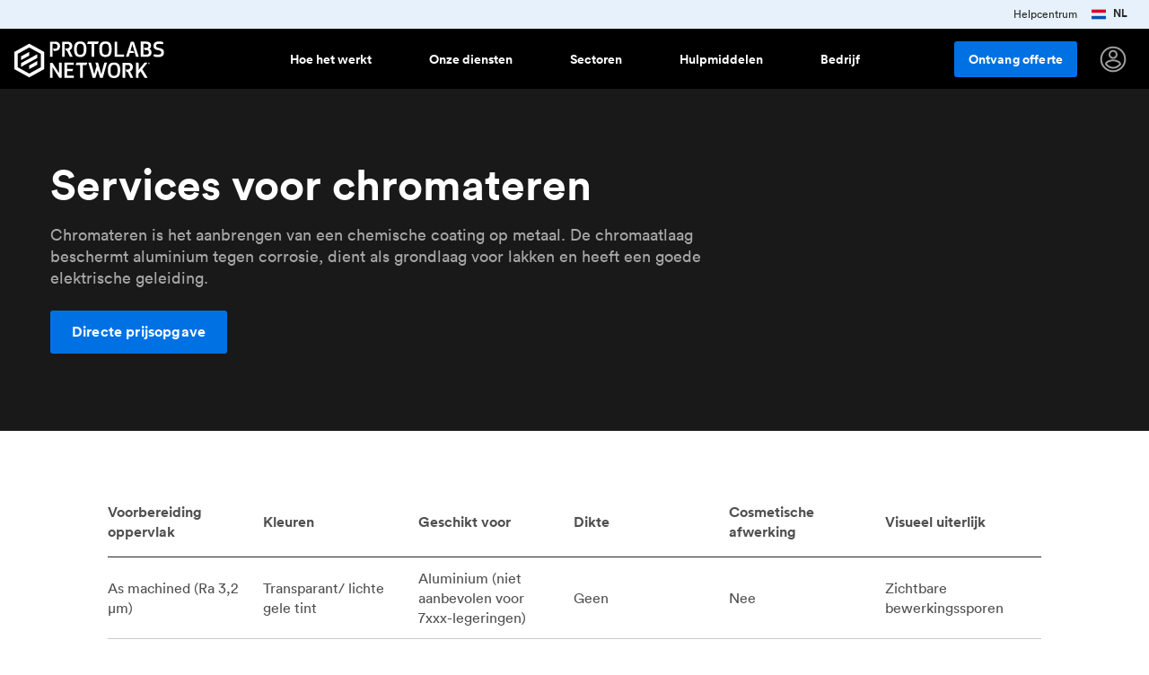

--- FILE ---
content_type: text/html
request_url: https://www.hubs.com/nl/surface-finishing-services/chromate-conversion-coating-services/
body_size: 45951
content:
<!DOCTYPE html>
<html lang="nl">
  <head>
    <meta charset="utf-8">
    <meta http-equiv="content-type" content="text/html; charset=UTF-8">

    <title>Services voor chromateren | Oppervlaktebehandelingen | Protolabs Network</title>

    <link rel="dns-prefetch" href="//cdn.ravenjs.com">
    <link rel="dns-prefetch" href="//services.thomasnet.com">
    <link rel="dns-prefetch" href="//www.hubs.com">
    <link rel="dns-prefetch" href="//fonts.gstatic.com">
    <link rel="dns-prefetch" href="//connect.facebook.net">

    <link rel="preload" as="font" crossorigin="anonymous" type="font/woff2" href="/fonts/lineto/lineto-circular-book.woff2">
    <link rel="preload" as="font" crossorigin="anonymous" type="font/woff2" href="/fonts/lineto/lineto-circular-bold.woff2">
    <link rel="preload" as="font" crossorigin="anonymous" type="font/woff2" href="https://fonts.gstatic.com/s/materialicons/v67/flUhRq6tzZclQEJ-Vdg-IuiaDsNcIhQ8tQ.woff2">

    <link rel="preload" href="//cdn.optimizely.com/js/20518229083.js" as="script">
    <link rel="preconnect" href="//logx.optimizely.com">
    <script src="https://cdn.optimizely.com/js/20518229083.js"></script>

    


  <style>@charset "UTF-8";
html {
  line-height: 1.15;
  /* 1 */
  -webkit-text-size-adjust: 100%;
  /* 2 */ }

body {
  margin: 0; }

h1 {
  font-size: 2em;
  margin: 0.67em 0; }

hr {
  box-sizing: content-box;
  /* 1 */
  height: 0;
  /* 1 */
  overflow: visible;
  /* 2 */ }

pre {
  font-family: monospace, monospace;
  /* 1 */
  font-size: 1em;
  /* 2 */ }

a {
  background-color: transparent; }

abbr[title] {
  border-bottom: none;
  /* 1 */
  text-decoration: underline;
  /* 2 */
  text-decoration: underline dotted;
  /* 2 */ }

b,
strong {
  font-weight: bolder; }

code,
kbd,
samp {
  font-family: monospace, monospace;
  /* 1 */
  font-size: 1em;
  /* 2 */ }

small {
  font-size: 80%; }

sub,
sup {
  font-size: 75%;
  line-height: 0;
  position: relative;
  vertical-align: baseline; }

sub {
  bottom: -0.25em; }

sup {
  top: -0.5em; }

img, .content-cards-gallery .content-cards-gallery__slide .cnc-img {
  border-style: none; }

button,
input,
optgroup,
select,
textarea {
  font-family: inherit;
  /* 1 */
  font-size: 100%;
  /* 1 */
  line-height: 1.15;
  /* 1 */
  margin: 0;
  /* 2 */ }

button,
input {
  /* 1 */
  overflow: visible; }

button,
select {
  /* 1 */
  text-transform: none; }

button,
[type="button"],
[type="reset"],
[type="submit"] {
  -webkit-appearance: button; }

button::-moz-focus-inner,
[type="button"]::-moz-focus-inner,
[type="reset"]::-moz-focus-inner,
[type="submit"]::-moz-focus-inner {
  border-style: none;
  padding: 0; }

button:-moz-focusring,
[type="button"]:-moz-focusring,
[type="reset"]:-moz-focusring,
[type="submit"]:-moz-focusring {
  outline: 1px dotted ButtonText; }

fieldset {
  padding: 0.35em 0.75em 0.625em; }

legend {
  box-sizing: border-box;
  /* 1 */
  color: inherit;
  /* 2 */
  display: table;
  /* 1 */
  max-width: 100%;
  /* 1 */
  padding: 0;
  /* 3 */
  white-space: normal;
  /* 1 */ }

progress {
  vertical-align: baseline; }

textarea {
  overflow: auto; }

[type="checkbox"],
[type="radio"] {
  box-sizing: border-box;
  /* 1 */
  padding: 0;
  /* 2 */ }

[type="number"]::-webkit-inner-spin-button,
[type="number"]::-webkit-outer-spin-button {
  height: auto; }

[type="search"] {
  -webkit-appearance: textfield;
  /* 1 */
  outline-offset: -2px;
  /* 2 */ }

[type="search"]::-webkit-search-decoration {
  -webkit-appearance: none; }

::-webkit-file-upload-button {
  -webkit-appearance: button;
  /* 1 */
  font: inherit;
  /* 2 */ }

details {
  display: block; }

summary {
  display: list-item; }

template {
  display: none; }

[hidden] {
  display: none; }

/* Reset padding and margin */
*,
*::before,
*::after {
  -webkit-font-smoothing: antialiased;
  box-sizing: border-box;
  margin: 0;
  padding: 0; }

html,
body {
  color: rgba(0, 0, 0, 0.69);
  font-family: "Lineto Circular", -apple-system, BlinkMacSystemFont, "Segoe UI", Roboto, Helvetica, Arial, sans-serif, "Apple Color Emoji", "Segoe UI Emoji", "Segoe UI Symbol";
  line-height: 1.4;
  margin: 0;
  height: 100%;
  position: relative; }

body {
  font-size: 1rem; }

img, .content-cards-gallery .content-cards-gallery__slide .cnc-img {
  border-radius: 3px;
  max-width: 100%;
  object-fit: contain;
  object-position: top; }

a {
  color: #0071E3; }

video {
  max-width: 100%;
  object-fit: cover; }

blockquote {
  color: #0071E3;
  font-style: italic;
  margin: 2.5rem 0; }
  @media (min-width: 0px) {
    blockquote {
      font-size: 1rem;
      line-height: 22px; } }
  @media (min-width: 768px) {
    blockquote {
      font-size: 1.125rem;
      line-height: unset; } }
blockquote p {
  display: inline;
  font-family: "IBM Plex Mono", monospace; }

figcaption {
  color: #707070; }

.container a:not(.h3d-button),
.container a:not(.h3d-button):visited {
  color: #0071E3;
  text-decoration: none; }
  .container a:not(.h3d-button):hover,
  .container a:not(.h3d-button):visited:hover {
    color: #2563BE; }

.container .section--dark-grey a:not(.h3d-button),
.container .section--dark-grey a:not(.h3d-button):visited {
  color: #4F90E2; }

.section--black a,
.section--black a:visited {
  color: #fff; }

.container a:hover {
  color: #2563BE; }

/* Vendor overides */
.cc-allow {
  background-color: #0071E3 !important;
  color: white; }

/* This is because OptinMonster decides to set z-index: 777777777; and it covers the cookie consent banner. Thanks OptinMonster. */
/* There isn't any service OptinMonster at the current time, so I removed z-index: 999999999 !important; as it interfere with the mobile hamburger menu */
.cc-window {
  transition: none !important; }

/*  This is because Chrome wants to anchor the scroll based on content
    Scroll Anchoring keeps track of where you are on the page and prevents anything that causes a reflow from disrupting your position on the page. */
* {
  overflow-anchor: none !important; }

li p {
  display: inline; }

.icon {
  font-family: "Material Icons";
  font-size: 1rem;
  font-weight: normal;
  font-style: normal;
  display: inline-block;
  line-height: 150%;
  text-transform: none;
  letter-spacing: normal;
  word-wrap: normal;
  white-space: nowrap;
  user-select: none; }

.icon--warn {
  color: #e66400; }

.icon--danger {
  color: #cc0019; }

.icon--success {
  color: #009669; }

.icon--right {
  margin-left: 0.5rem; }

.icon--left {
  margin-right: 0.5rem; }

.icon--align-bottom {
  vertical-align: bottom; }

.icon--align-middle {
  vertical-align: middle; }

.icon--outline {
  color: transparent;
  -webkit-text-stroke-width: 1px;
  -webkit-text-stroke-color: #000; }

.icon--download {
  vertical-align: middle; }

.icon:after {
  content: attr(data-icon); }

h1,
h2,
h3,
h4,
h5,
.h1,
.h2,
.h3,
.h4,
.h5 {
  color: rgba(0, 0, 0, 0.85);
  font-weight: 500; }

/* Use classes when, for example, you want the size of an h1 but structually an h4  */
@media (min-width: 0px) {
  h1,
  .h1 {
    font-size: 2.25rem;
    line-height: 120%; } }

@media (min-width: 768px) {
  h1,
  .h1 {
    font-size: 3rem;
    line-height: 120%; } }

h2,
.h2 {
  margin-bottom: 2rem; }
  @media (min-width: 0px) {
    h2,
    .h2 {
      font-size: 1.5rem;
      line-height: 120%; } }
  @media (min-width: 768px) {
    h2,
    .h2 {
      font-size: 2rem;
      line-height: 120%; } }
h3,
.h3,
h4,
.h4 {
  margin-bottom: 1rem; }
  @media (min-width: 0px) {
    h3,
    .h3,
    h4,
    .h4 {
      font-size: 1rem;
      line-height: 120%; } }
  @media (min-width: 768px) {
    h3,
    .h3,
    h4,
    .h4 {
      font-size: 1.5rem;
      line-height: 120%; } }
h5,
.h5 {
  margin-bottom: 1rem; }
  @media (min-width: 0px) {
    h5,
    .h5 {
      font-size: 1rem;
      line-height: 120%; } }
  @media (min-width: 768px) {
    h5,
    .h5 {
      font-size: 1.25rem;
      line-height: 120%; } }
.heading-icon {
  height: 1.6em;
  vertical-align: middle;
  margin-right: 0.5em; }

/*Section black styling*/
.section--black h1,
.section--black h2,
.section--black h3,
.section--black h4,
.section--black h5,
.section--dark-grey h1,
.section--dark-grey h2,
.section--dark-grey h3,
.section--dark-grey h4,
.section--dark-grey h5 {
  color: #fff; }

.section--black .cta-subtitle,
.section--dark-grey .cta-subtitle {
  max-width: 49rem;
  margin-top: -1rem;
  font-size: 1.125rem;
  line-height: 1.562rem;
  color: rgba(255, 255, 255, 0.62); }
  .section--black .cta-subtitle ul,
  .section--dark-grey .cta-subtitle ul {
    margin-left: 1rem; }
  @media (max-width: 480px) {
    .section--black .cta-subtitle,
    .section--dark-grey .cta-subtitle {
      font-size: 1rem; } }
.h3d-grid {
  display: grid;
  grid-column-gap: 1.5rem;
  grid-row-gap: 1.5rem; }

.h3d-grid--2 {
  grid-template-columns: repeat(2, 1fr); }

.h3d-grid--2-1 {
  grid-template-columns: 2fr 1fr; }

.h3d-grid--3 {
  grid-template-columns: repeat(3, 1fr); }

.h3d-grid--4 {
  grid-template-columns: repeat(4, 1fr); }

.h3d-grid--float {
  grid-template-columns: repeat(auto-fill, minmax(220px, 1fr)); }

.h3d-grid--float-3 {
  grid-template-columns: repeat(auto-fill, minmax(263px, 1fr)); }

/*Changes for extra large sections*/
.section--extra-large .h3d-grid--float-3 {
  grid-template-columns: repeat(auto-fill, minmax(368px, 1fr)); }

.h3d-grid--float-6 {
  grid-template-columns: repeat(auto-fill, minmax(140px, 1fr)); }

@media (max-width: 480px) {
  .h3d-grid--2:not(.h3d-grid--no-collapse) {
    grid-template-columns: repeat(1, 1fr); }
  .h3d-grid--3:not(.h3d-grid--no-collapse) {
    grid-template-columns: repeat(1, 1fr); }
  .h3d-grid--4:not(.h3d-grid--no-collapse) {
    grid-template-columns: repeat(1, 1fr); } }

.h3d-grid-column--span-2 {
  grid-column: span 2; }

.u-underline-none a {
  text-decoration: none; }

.u-collapsing-flex {
  display: flex; }
  .u-collapsing-flex div {
    flex: 1; }
    .u-collapsing-flex div:first-of-type {
      padding-right: 2rem; }
    .u-collapsing-flex div:last-of-type {
      padding-left: 2rem; }
    .u-collapsing-flex div:not(:first-of-type):not(:last-of-type) {
      padding-right: 2rem;
      padding-left: 2rem; }
  @media (max-width: 768px) {
    .u-collapsing-flex {
      flex-direction: column; }
      .u-collapsing-flex div {
        padding-left: 0; } }
.u-anchor-overlay {
  z-index: 10;
  position: absolute;
  top: 0;
  left: 0;
  width: 100%;
  height: 100%;
  cursor: pointer;
  user-select: none;
  color: transparent !important; }

.u-hr-subtle {
  border: 0;
  border-top: 1px solid rgba(0, 0, 0, 0.13); }

.u-margin-top-0 {
  margin-top: 0; }

.u-margin-bottom-0 {
  margin-bottom: 0; }

.u-text-center {
  text-align: center; }

@media (min-width: 0px) {
  .u-text-large {
    font-size: 1rem;
    line-height: 22px; } }

@media (min-width: 768px) {
  .u-text-large {
    font-size: 1.125rem;
    line-height: unset; } }

.u-text-small {
  font-size: 0.875rem;
  line-height: 20px; }

.u-text-regular {
  font-weight: 400 !important; }

.u-text-mono {
  font-family: "IBM Plex Mono", monospace;
  font-weight: 500; }

.u-text-smooth,
.section--black,
.section--dark-grey {
  -webkit-font-smoothing: antialiased;
  -moz-osx-font-smoothing: grayscale; }

.u-text-subtle {
  color: rgba(0, 0, 0, 0.56); }

.section--black .u-text-subtle {
  color: rgba(255, 255, 255, 0.62) !important; }

.u-text-subtle-on-black {
  color: rgba(255, 255, 255, 0.62) !important; }

.u-text-black {
  color: #000; }

.u-text-grey {
  color: rgba(255, 255, 255, 0.62); }

.u-text-second-grey {
  color: rgba(255, 255, 255, 0.06); }

.u-text-white {
  color: #fff !important; }

.u-text-second-white {
  color: rgba(255, 255, 255, 0.62); }

.u-text-yellow {
  color: #fbce03; }

.u-text-green {
  color: #009669; }

.u-border-subtle {
  border: 1px solid rgba(0, 0, 0, 0.13); }

.u-border-bottom-subtle {
  border-top: none;
  border-bottom: 1px solid rgba(0, 0, 0, 0.13); }

.u-text-strong {
  font-weight: 500; }

.u-text-right {
  text-align: right; }

.u-text-primary {
  color: #0071E3 !important; }

.u-link-unstyled {
  color: inherit;
  text-decoration: inherit; }

.u-link-hover:hover {
  color: rgba(0, 0, 0, 0.56); }

.section--black .u-text-primary {
  color: #fff; }

.section--black,
.section--dark-grey,
.section--grey {
  -webkit-font-smoothing: antialiased;
  -moz-osx-font-smoothing: grayscale; }

.u-width-100 {
  width: 100%; }

.u-padding-0 {
  padding: 0; }

.u-padding-1 {
  padding: 1rem; }

.u-padding-4 {
  padding: 4rem; }

.u-padding-1-5 {
  padding: 1.5rem; }

.u-padding-top-0-5 {
  padding-top: 0.5rem; }

.u-padding-top-1 {
  padding-top: 1rem; }

.u-padding-top-1-5 {
  padding-top: 1.5rem; }

.u-padding-top-2 {
  padding-top: 2rem; }

.u-padding-top-3 {
  padding-top: 3rem; }

.u-padding-top-4 {
  padding-top: 4rem; }

.u-margin-top-0-5 {
  margin-top: 0.5rem; }

.u-margin-top-1 {
  margin-top: 1rem; }

.u-margin-top-1-5 {
  margin-top: 1.5rem; }

.u-margin-top-2 {
  margin-top: 2rem; }

.u-margin-top-2-5 {
  margin-top: 2.5rem; }

.u-margin-top-3 {
  margin-top: 3rem; }

.u-margin-top-4 {
  margin-top: 4rem; }

.u-margin-top-6 {
  margin-top: 6rem; }

.u-margin-top-6-5 {
  margin-top: 6.5rem; }

.u-margin-top-8 {
  margin-top: 8rem; }

.u-margin-top-10 {
  margin-top: 10rem; }

.u-margin-left-0 {
  margin-left: 0; }

.u-margin-left-1 {
  margin-left: 1rem; }

.u-margin-left-2 {
  margin-left: 2rem; }

.u-padding-bottom-1 {
  padding-bottom: 1rem; }

.u-padding-bottom-2 {
  padding-bottom: 2rem; }

.u-padding-bottom-3 {
  padding-bottom: 3rem; }

.u-padding-bottom-4 {
  padding-bottom: 4rem; }

.u-padding-bottom-9 {
  padding-bottom: 9rem; }

.u-margin-bottom-auto {
  margin-bottom: auto; }

.u-margin-bottom-half {
  margin-bottom: 0.5rem; }

.u-margin-bottom-1 {
  margin-bottom: 1rem; }

.u-margin-bottom-1-5 {
  margin-bottom: 1.5rem; }

.u-margin-bottom-2 {
  margin-bottom: 2rem; }

.u-margin-bottom-2-5 {
  margin-bottom: 2.5rem; }

.u-margin-bottom-3 {
  margin-bottom: 3rem; }

.u-margin-bottom-4 {
  margin-bottom: 4rem; }

.u-margin-bottom-6-5 {
  margin-bottom: 6.5rem; }

.u-margin-bottom-9 {
  margin-bottom: 9rem; }

.u-margin-right-1 {
  margin-right: 1rem; }

.u-margin-right-4 {
  margin-right: 4rem; }

.u-margin-right-half {
  margin-right: 0.5rem; }

.u-display-flex {
  display: flex; }

.u-flex-column {
  display: flex;
  flex-direction: column; }

.u-undecorated {
  text-decoration: none; }

.u-background-black {
  background-color: #000; }

.u-background-grey {
  background-color: rgba(255, 255, 255, 0.06); }

.u-nowrap {
  white-space: nowrap; }

.u-flex-1 {
  flex: 1; }

.u-flex-2 {
  flex: 2; }

.u-flex-3 {
  flex: 3; }

.u-flex-9 {
  flex: 10; }

.u-flex-10 {
  flex: 10; }

.u-link {
  color: #0071E3;
  font-size: 0.75rem;
  font-weight: 500;
  text-decoration: none;
  padding: 0; }

.u-icon-outline {
  padding: 0.5rem;
  border: 2px solid black;
  border-radius: 50%; }

.u-icon-outline-white {
  padding: 0.5rem;
  border: 2px solid white;
  border-radius: 50%; }

.u-max-width-subtitle {
  margin: 0 auto;
  max-width: 48rem; }

@media only screen and (min-width: 768px) {
  .u-hidden-small-up {
    display: none !important; } }

@media only screen and (max-width: 767px) {
  .u-hidden-small {
    display: none !important; } }

@media only screen and (max-width: 767px) and (min-width: 0px) {
  .u-mobile-title {
    font-size: 1.5rem;
    line-height: 120%; } }

@media only screen and (max-width: 767px) and (min-width: 768px) {
  .u-mobile-title {
    font-size: 2rem;
    line-height: 120%; } }

@media only screen and (max-width: 1050px) {
  .u-padding-0-medium-down {
    padding: 0 !important; } }

.u-vertical-align {
  vertical-align: middle;
  display: inline-block; }

.u-horizontal-align-center {
  text-align: center; }

.u-horizontal-align-center a {
  display: inline-block;
  text-align: center; }

.u-pos-absolute {
  position: absolute; }

.u-push-to-bottom {
  margin-top: auto; }

.vertical-spacer {
  border-right: 1px solid rgba(0, 0, 0, 0.21);
  height: 5rem;
  margin-right: 50%; }

@media only screen and (min-width: 1224px) {
  .vertical-spacer {
    height: 8rem; } }

@media print {
  .u-hide-print {
    display: none; } }

br.desktop,
br.mobile {
  display: none; }

@media (max-width: 480px) {
  .u-hide-mobile {
    display: none; } }

@media (min-width: 481px) {
  .u-hide-tablet-up {
    display: none; } }

@media (max-width: 1024px) {
  .u-show-desktop {
    display: none; }
  br.mobile {
    display: block; } }

@media (min-width: 1025px) {
  .u-show-desktop {
    display: block; }
  .u-hide-desktop {
    display: none; }
  br.desktop {
    display: block; } }

.u-hidden {
  display: none !important; }

.util-text-extra-small {
  font-size: 0.875rem;
  line-height: 20px; }

@media (min-width: 0px) {
  .util-text-small {
    font-size: 0.875rem;
    line-height: 20px; } }

@media (min-width: 768px) {
  .util-text-small {
    font-size: 1rem;
    line-height: unset; } }

@media (min-width: 0px) {
  .util-text-medium {
    font-size: 1rem;
    line-height: 22px; } }

@media (min-width: 768px) {
  .util-text-medium {
    font-size: 1.125rem;
    line-height: unset; } }

@media (min-width: 0px) {
  .util-text-large {
    font-size: 1rem; } }

@media (min-width: 768px) {
  .util-text-large {
    font-size: 1.25rem; } }

@media (min-width: 0px) {
  .util-text-page-title {
    font-size: 1.5rem;
    line-height: 120%; } }

@media (min-width: 768px) {
  .util-text-page-title {
    font-size: 3rem;
    line-height: 120%; } }

@media (min-width: 0px) {
  .util-text-title {
    font-size: 1.5rem;
    line-height: 120%; } }

@media (min-width: 768px) {
  .util-text-title {
    font-size: 2rem;
    line-height: 120%; } }

@media (min-width: 0px) {
  .util-text-subtitle {
    font-size: 1rem;
    line-height: 120%; } }

@media (min-width: 768px) {
  .util-text-subtitle {
    font-size: 1.5rem;
    line-height: 120%; } }

.u-prevent-collapse {
  height: 1px;
  margin-top: -1px; }

@media (max-width: 1024px) {
  .u-prevent-collapse {
    display: none; } }

.i18n:not(.i18n--show) {
  display: none !important; }

.i18n--show span:not(.show) {
  display: none !important; }

.u-loading-spinner {
  display: inline-block;
  width: 25px;
  height: 25px;
  border: 3px solid rgba(255, 255, 255, 0.3);
  border-radius: 50%;
  border-top-color: #fff;
  animation: spin 1s ease-in-out infinite;
  -webkit-animation: spin 1s ease-in-out infinite; }

@keyframes spin {
  to {
    -webkit-transform: rotate(360deg); } }

@-webkit-keyframes spin {
  to {
    -webkit-transform: rotate(360deg); } }

@font-face {
  font-family: "Lineto Circular";
  src: url("/fonts/lineto/lineto-circular-bold.eot");
  src: url("/fonts/lineto/lineto-circular-bold.eot?#iefix") format("embedded-opentype");
  src: url("/fonts/lineto/lineto-circular-bold.woff2") format("woff2");
  font-weight: 700;
  font-style: normal;
  font-stretch: normal;
  font-display: swap; }

@font-face {
  font-family: "Lineto Circular";
  src: url("/fonts/lineto/lineto-circular-bold.eot");
  src: url("/fonts/lineto/lineto-circular-bold.eot?#iefix") format("embedded-opentype");
  src: url("/fonts/lineto/lineto-circular-bold.woff2") format("woff2");
  font-weight: 500;
  font-style: normal;
  font-stretch: normal;
  font-display: swap; }

@font-face {
  font-family: "Lineto Circular";
  src: url("/fonts/lineto/lineto-circular-book.eot");
  src: url("/fonts/lineto/lineto-circular-book.eot?#iefix") format("embedded-opentype");
  src: url("/fonts/lineto/lineto-circular-book.woff2") format("woff2");
  font-weight: 400;
  font-style: normal;
  font-display: swap; }

.material-icons {
  font-size: 1.5rem;
  font-family: "Material Icons", sans-serif;
  font-weight: normal;
  font-style: normal;
  line-height: 1;
  letter-spacing: normal;
  text-transform: none;
  display: inline-block;
  white-space: nowrap;
  word-wrap: normal;
  direction: ltr;
  -webkit-font-feature-settings: "liga";
  -webkit-font-smoothing: antialiased;
  text-rendering: optimizeLegibility;
  -moz-osx-font-smoothing: grayscale;
  font-feature-settings: "liga"; }

.material-icons-outlined {
  font-size: 1.5rem;
  font-family: "Material Icons Outlined", sans-serif;
  font-weight: normal;
  font-style: normal;
  line-height: 1;
  letter-spacing: normal;
  text-transform: none;
  display: inline-block;
  white-space: nowrap;
  word-wrap: normal;
  direction: ltr;
  -webkit-font-feature-settings: "liga";
  -webkit-font-smoothing: antialiased;
  text-rendering: optimizeLegibility;
  -moz-osx-font-smoothing: grayscale;
  font-feature-settings: "liga"; }

.material-icons:after,
.material-icons-outlined:after {
  content: attr(data-icon); }

@font-face {
  font-family: "IBM Plex Mono";
  font-style: italic;
  font-weight: 300;
  font-display: swap;
  src: local("IBM Plex Mono Light Italic"), local("IBMPlexMono-LightItalic"), url("../fonts/ibm_plex_mono/IBMPlexMono-LightItalic.woff2") format("woff2");
  unicode-range: U+0000-00FF, U+0131, U+0152-0153, U+02BB-02BC, U+02C6, U+02DA, U+02DC, U+2000-206F, U+2074, U+20AC, U+2122, U+2191, U+2193, U+2212, U+2215, U+FEFF, U+FFFD; }

@font-face {
  font-family: "IBM Plex Mono";
  font-style: normal;
  font-weight: 500;
  font-display: swap;
  src: local("IBM Plex Mono Regular"), local("IBMPlexMono-Regular"), url("../fonts/ibm_plex_mono/IBMPlexMono-Regular.woff2") format("woff2");
  unicode-range: U+0000-00FF, U+0131, U+0152-0153, U+02BB-02BC, U+02C6, U+02DA, U+02DC, U+2000-206F, U+2074, U+20AC, U+2122, U+2191, U+2193, U+2212, U+2215, U+FEFF, U+FFFD; }

@font-face {
  font-family: "IBM Plex Mono";
  font-style: normal;
  font-weight: 600;
  font-display: swap;
  src: local("IBM Plex Mono Semi Bold"), local("IBMPlexMono-SemiBold"), url("../fonts/ibm_plex_mono/IBMPlexMono-SemiBold.woff2") format("woff2");
  unicode-range: U+0000-00FF, U+0131, U+0152-0153, U+02BB-02BC, U+02C6, U+02DA, U+02DC, U+2000-206F, U+2074, U+20AC, U+2122, U+2191, U+2193, U+2212, U+2215, U+FEFF, U+FFFD; }

.message-banner,
#message-banner {
  font-size: 0.75rem;
  position: fixed;
  top: 0;
  left: 0;
  width: 100%;
  display: flex;
  justify-content: center;
  background-color: #E6F1FC;
  height: 2rem;
  transition-property: height;
  transition-duration: 0.2s;
  transition-timing-function: cubic-bezier(0, 1, 0.5, 1);
  z-index: 99999; }

#message-banner.message-banner.message-banner--primary,
.message-banner.message-banner--primary {
  background-color: #27274d;
  border-top: 2px solid #4F90E2; }
  #message-banner.message-banner.message-banner--primary #message-banner__close,
  .message-banner.message-banner--primary #message-banner__close {
    color: #b9b9f9; }
  #message-banner.message-banner.message-banner--primary .message-banner__text,
  .message-banner.message-banner--primary .message-banner__text {
    color: #b9b9f9; }

.message-banner__links {
  color: #E6F1FC;
  display: flex;
  height: 100%;
  position: absolute;
  right: 0;
  margin-right: 1.5rem; }
  .message-banner__links a {
    margin-right: 1rem;
    text-decoration: none; }

#message-banner__close {
  position: absolute;
  padding: 0.5rem 1.05rem;
  right: 0;
  color: #262626;
  cursor: pointer;
  top: 50%;
  transform: translateY(-50%); }

#message-banner__message {
  display: flex;
  align-items: center; }
  #message-banner__message a {
    color: #2563BE; }

.message-banner__text {
  margin: auto 0;
  line-height: 100%;
  color: #262626; }
  .message-banner__text.message-banner__flags {
    display: flex; }
    .message-banner__text.message-banner__flags strong {
      vertical-align: middle;
      line-height: 15px; }
    .message-banner__text.message-banner__flags img, .message-banner__text.message-banner__flags .content-cards-gallery .content-cards-gallery__slide .cnc-img, .content-cards-gallery .content-cards-gallery__slide .message-banner__text.message-banner__flags .cnc-img,
    .message-banner__text.message-banner__flags svg {
      height: 16px;
      margin-right: 0.5rem; }

.message-banner__icon {
  font-size: 1.25rem;
  display: flex;
  align-items: center;
  justify-content: center;
  margin: auto 0;
  margin-right: 6px;
  padding-top: 3px;
  color: #262626; }

.message-banner__text #cta {
  color: #2563BE;
  text-decoration: underline; }

.phone-banner__opening-hours {
  font-weight: 100;
  color: rgba(255, 255, 255, 0.62); }

.message-banner__text--phone p {
  display: inline-block; }

@media (max-width: 767px) {
  .message-banner__icon {
    padding-top: 0; }
  .message-banner__text {
    max-width: 14.5rem;
    line-height: 1.1rem; } }

@media (max-width: 480px) {
  .message-banner__text--phone p {
    display: block; }
  #message-banner {
    border-bottom: 1px solid rgba(0, 0, 0, 0.34); } }

@media (max-width: 413px) {
  .message-banner,
  #message-banner {
    justify-content: left; }
  .message-banner__icon {
    margin-left: 0.6rem;
    margin-right: 0.6rem; } }

@media screen and (max-width: 1200px) {
  .message-banner__links {
    display: none; } }

.cc-message, .cc-btn {
  font-family: "Lineto Circular", sans-serif !important;
  font-weight: normal;
  font-size: 1rem; }

.cc-compliance .cc-btn {
  border-color: black; }

.important-banner {
  z-index: 10;
  background-color: #1F1F32;
  position: relative;
  height: 64px;
  display: flex;
  justify-content: center;
  align-content: stretch; }
  .important-banner #important-banner__message {
    color: #b9b9f9;
    display: flex;
    align-items: center;
    font-size: 0.875rem; }
    @media (max-width: 768px) {
      .important-banner #important-banner__message {
        width: 100%; }
        .important-banner #important-banner__message img, .important-banner #important-banner__message .content-cards-gallery .content-cards-gallery__slide .cnc-img, .content-cards-gallery .content-cards-gallery__slide .important-banner #important-banner__message .cnc-img,
        .important-banner #important-banner__message svg {
          display: none; } }
    .important-banner #important-banner__message a {
      color: #b9b9f9; }
      @media (max-width: 768px) {
        .important-banner #important-banner__message a {
          display: block;
          margin: 0 !important; } }
  .important-banner #important-banner__close {
    position: absolute;
    padding: 0.5rem 1.05rem;
    right: 0;
    color: #b9b9f9;
    cursor: pointer;
    top: 50%;
    transform: translateY(-50%); }
    .important-banner #important-banner__close .icon {
      font-size: 1.5rem; }

.h3d-navbar.is-scrolled .h3d-main-nav__panel {
  border: solid 1px rgba(0, 0, 0, 0.13); }

.h3d-navbar .h3d-main-nav__panel {
  top: 7rem; }

.navbar__menu--mobile-top .h3d-navbar__end {
  overflow: auto !important; }

.h3d-main-nav__panel {
  display: flex;
  z-index: 100;
  border-radius: 3px;
  box-shadow: 0 2px 4px 0 rgba(0, 0, 0, 0.1);
  overflow: hidden;
  left: 50%;
  background-color: white;
  width: 780px;
  transform: translateX(-50%);
  position: fixed; }
  @media (min-width: 1200px) {
    .h3d-main-nav__panel {
      transition: opacity .2s; } }
  .h3d-main-nav__panel.industry, .h3d-main-nav__panel.how-it-works, .h3d-main-nav__panel.resources, .h3d-main-nav__panel.about {
    width: 765px;
    min-height: 16rem; }
    .h3d-main-nav__panel.industry .inner-panel, .h3d-main-nav__panel.how-it-works .inner-panel, .h3d-main-nav__panel.resources .inner-panel, .h3d-main-nav__panel.about .inner-panel {
      flex: 1; }
      .h3d-main-nav__panel.industry .inner-panel > .panel-body, .h3d-main-nav__panel.how-it-works .inner-panel > .panel-body, .h3d-main-nav__panel.resources .inner-panel > .panel-body, .h3d-main-nav__panel.about .inner-panel > .panel-body {
        padding: 2rem; }
    .h3d-main-nav__panel.industry .inner-panel.inner-panel--blackbg, .h3d-main-nav__panel.how-it-works .inner-panel.inner-panel--blackbg, .h3d-main-nav__panel.resources .inner-panel.inner-panel--blackbg, .h3d-main-nav__panel.about .inner-panel.inner-panel--blackbg {
      flex: 0 1 18.875rem; }
  .h3d-main-nav__panel.industry, .h3d-main-nav__panel.about {
    width: 657px; }
    .h3d-main-nav__panel.industry .link, .h3d-main-nav__panel.about .link {
      max-width: 20rem; }
  .h3d-main-nav__panel.how-it-works {
    width: 75.70rem; }
    .h3d-main-nav__panel.how-it-works .link {
      height: 4.25rem; }
      @media (max-width: 1200px) {
        .h3d-main-nav__panel.how-it-works .link {
          height: min-content;
          margin: 0;
          padding: 0 0 .5rem 0; } }
    .h3d-main-nav__panel.how-it-works .link-list {
      padding: 1rem; }
      .h3d-main-nav__panel.how-it-works .link-list a {
        line-height: 1.25rem; }
      @media (max-width: 1200px) {
        .h3d-main-nav__panel.how-it-works .link-list {
          margin: 0;
          padding: 0; } }
  .h3d-main-nav__panel.capabilities {
    width: 76.68rem;
    height: 26.5rem; }
    @media (max-width: 1200px) {
      .h3d-main-nav__panel.capabilities {
        height: 25.5rem; } }
    .h3d-main-nav__panel.capabilities .inner-panel {
      flex: 0 1 28%; }
      .h3d-main-nav__panel.capabilities .inner-panel > .panel-body {
        padding: 3rem 1rem 2rem 3rem; }
    .h3d-main-nav__panel.capabilities .inner-panel--main {
      flex: 0 1 60%; }
      .h3d-main-nav__panel.capabilities .inner-panel--main .top--main {
        display: flex; }
        .h3d-main-nav__panel.capabilities .inner-panel--main .top--main .panel-body {
          margin-right: 1rem; }
        @media (max-width: 1200px) {
          .h3d-main-nav__panel.capabilities .inner-panel--main .top--main {
            display: block; } }
      .h3d-main-nav__panel.capabilities .inner-panel--main .bottom--main {
        margin-top: 3rem;
        display: flex; }
        .h3d-main-nav__panel.capabilities .inner-panel--main .bottom--main .panel-body {
          margin-right: 1rem; }
        @media (max-width: 1200px) {
          .h3d-main-nav__panel.capabilities .inner-panel--main .bottom--main {
            display: block; } }
    .h3d-main-nav__panel.capabilities .inner-panel--right {
      flex: 0 1 30%; }
      .h3d-main-nav__panel.capabilities .inner-panel--right .link-list {
        margin-right: auto; }
      .h3d-main-nav__panel.capabilities .inner-panel--right .split-list {
        display: flex;
        margin-top: 1.25rem; }
      .h3d-main-nav__panel.capabilities .inner-panel--right .panel-body--main {
        display: flex; }
        @media (max-width: 1200px) {
          .h3d-main-nav__panel.capabilities .inner-panel--right .panel-body--main {
            display: block; }
            .h3d-main-nav__panel.capabilities .inner-panel--right .panel-body--main .panel-body .link-list .link-list {
              margin-left: 0rem; } }
    .h3d-main-nav__panel.capabilities .top {
      display: flex;
      flex: 1; }
      .h3d-main-nav__panel.capabilities .top .top-left {
        flex-grow: 0.55; }
      .h3d-main-nav__panel.capabilities .top .top-right {
        width: 100%; }
    .h3d-main-nav__panel.capabilities .bottom {
      display: flex;
      flex: 1;
      margin-top: 3rem; }
      .h3d-main-nav__panel.capabilities .bottom .top-left {
        flex-grow: 0.8; }
    .h3d-main-nav__panel.capabilities .panel-body {
      width: 100%; }
    .h3d-main-nav__panel.capabilities .inner-panel-top-two-bottom {
      flex: 1; }
    @media (max-width: 1200px) {
      .h3d-main-nav__panel.capabilities {
        overflow: scroll; } }
  @media (min-width: 1199px) {
    .h3d-main-nav__panel.materials {
      width: 87rem; }
      .h3d-main-nav__panel.materials .inner-panel {
        flex: 0 1 17rem; }
        .h3d-main-nav__panel.materials .inner-panel > .panel-body {
          padding: 3rem 1rem 2rem 3rem; }
        .h3d-main-nav__panel.materials .inner-panel--double > .panel-body {
          padding: 3rem 1rem 2rem 3rem; }
        .h3d-main-nav__panel.materials .inner-panel--double > .panel-body:nth-child(2) {
          padding: 3rem 1rem 2rem 3rem; }
        .h3d-main-nav__panel.materials .inner-panel--top-bottom {
          display: flex;
          flex-direction: column; }
          .h3d-main-nav__panel.materials .inner-panel--top-bottom > .panel-body {
            padding: 3rem 5rem 8rem 3rem; } }
  @media (max-width: 1199px) {
    .h3d-main-nav__panel.materials {
      overflow: scroll;
      overflow-x: hidden;
      overflow-y: auto;
      display: block !important;
      height: calc(100vh - 28rem);
      -webkit-overflow-scrolling: touch;
      -webkit-transform: translateZ(0);
      pointer-events: auto; }
      .h3d-main-nav__panel.materials .link-list .title {
        margin-bottom: 2.5rem; } }
  .h3d-main-nav__panel.materials .inner-panel.grow {
    flex: 1;
    display: flex; }
  .h3d-main-nav__panel.hidden {
    opacity: 0;
    height: 0;
    overflow: hidden;
    min-height: unset;
    pointer-events: none;
    transition: unset; }
  .h3d-main-nav__panel .inner-panel {
    flex: 1;
    position: relative; }
    .h3d-main-nav__panel .inner-panel .panel-body {
      display: inline-block; }
    .h3d-main-nav__panel .inner-panel.inner-panel--blackbg {
      background-color: black; }
  .h3d-main-nav__panel .inner-panel--border-right {
    border-right: solid 1px rgba(0, 0, 0, 0.13); }
  .h3d-main-nav__panel .inner-panel-top-two-bottom .top {
    display: flex; }
  .h3d-main-nav__panel .inner-panel-top-two-bottom .top-left {
    border-right: solid 1px rgba(0, 0, 0, 0.13);
    padding: 3rem;
    flex: 0 1 50%; }
  .h3d-main-nav__panel .inner-panel-top-two-bottom .top-right {
    padding: 3rem;
    flex: 0 1 50%; }
  .h3d-main-nav__panel .inner-panel-top-two-bottom .bottom {
    border-top: solid 1px rgba(0, 0, 0, 0.13);
    padding: 3rem; }
  .h3d-main-nav__panel .inner-panel > .panel-title {
    padding: 3rem;
    z-index: 1;
    position: relative; }
  .h3d-main-nav__panel .panel-title .title {
    font-size: 24px;
    color: white;
    margin-bottom: 1rem; }
  .h3d-main-nav__panel .panel-title .subtitle {
    font-size: 16px;
    color: rgba(255, 255, 255, 0.62); }
  .h3d-main-nav__panel .inner-panel .background-image {
    width: 100%;
    height: 100%;
    position: absolute;
    object-fit: cover;
    object-position: center center;
    z-index: 0;
    top: 0;
    left: 0; }
  .h3d-main-nav__panel .link {
    display: block;
    margin-bottom: .25rem;
    text-decoration: none;
    width: 100%;
    max-width: 15rem;
    padding: .5rem 1rem; }
  .h3d-main-nav__panel .link__title {
    font-size: 14px;
    color: #000;
    margin-bottom: 0rem; }
  .h3d-main-nav__panel .link__description {
    font-size: 0.75rem;
    line-height: 1rem;
    color: rgba(0, 0, 0, 0.69); }
  @media (min-width: 1200px) {
    .h3d-main-nav__panel .link:hover {
      background-color: #E6F1FC; }
    .h3d-main-nav__panel .link:hover .link__title {
      color: #0071E3; }
    .h3d-main-nav__panel .link:hover .link__description {
      color: #4F90E2; } }
  .h3d-main-nav__panel .link-list {
    font-size: 14px;
    margin-left: -1rem; }
    .h3d-main-nav__panel .link-list .split-list {
      display: flex; }
      .h3d-main-nav__panel .link-list .split-list > * {
        flex: 0 1 50%; }
  .h3d-main-nav__panel .link-list--margin-top {
    margin-top: 3rem; }
  .h3d-main-nav__panel .link-list .title {
    font-size: 0.75rem;
    color: rgba(0, 0, 0, 0.34);
    font-weight: bold;
    margin-bottom: 1rem;
    margin-left: 1rem; }
  .h3d-main-nav__panel .link-list a {
    font-size: 0.875rem;
    line-height: 0.875rem;
    text-decoration: none;
    color: black;
    margin-bottom: 0.125rem;
    display: block;
    padding: .5rem 1rem .5rem 1rem; }
    .h3d-main-nav__panel .link-list a.disabled {
      pointer-events: none;
      color: rgba(0, 0, 0, 0.56); }
    .h3d-main-nav__panel .link-list a .count {
      font-size: 0.75rem;
      color: rgba(0, 0, 0, 0.56);
      margin-left: .25rem; }
    .h3d-main-nav__panel .link-list a span {
      margin-left: .5rem;
      color: #2563BE;
      background-color: #E6F1FC;
      border-radius: .18rem;
      padding: 0 .25rem; }
  .h3d-main-nav__panel .link-list .subtitle-link {
    margin-bottom: 1.25rem; }
  @media (min-width: 1200px) {
    .h3d-main-nav__panel .link-list a:hover {
      background-color: #E6F1FC;
      color: #2563BE; } }
@media (max-width: 1199px) {
  .inner-panel--blackbg {
    display: none; }
  .h3d-navbar__main-links {
    flex-direction: column;
    display: flex; }
    .h3d-navbar__main-links.open .h3d-navbar__link--main-link:not(.open) {
      display: none; }
    .h3d-navbar__main-links > a {
      padding: 1rem 0;
      color: #000;
      font-size: 16px;
      border-bottom: 1px solid rgba(0, 0, 0, 0.13); }
      .h3d-navbar__main-links > a .material-icons.after {
        position: absolute;
        right: 1rem;
        font-size: 1.25rem;
        margin-top: 1px;
        display: inline;
        transition: transform .25s; }
      .h3d-navbar__main-links > a .material-icons.before {
        display: none; }
      .h3d-navbar__main-links > a.open {
        display: block;
        background: white;
        width: 100%; }
        .h3d-navbar__main-links > a.open .material-icons.after {
          display: none; }
        .h3d-navbar__main-links > a.open .title {
          margin-left: 2rem; }
        .h3d-navbar__main-links > a.open .material-icons.before {
          display: inline-block;
          transform: rotate(180deg);
          font-size: 1.25rem;
          margin-top: 1px;
          position: absolute; }
        .h3d-navbar__main-links > a.open .subtitle {
          display: block; }
  .h3d-main-nav__panel {
    width: 100% !important;
    min-height: unset !important;
    position: static;
    transform: unset;
    box-shadow: unset;
    border-bottom: 1px solid rgba(0, 0, 0, 0.13);
    flex-direction: column;
    border-top: 1px solid white;
    margin-top: -1px; }
    .h3d-main-nav__panel:not(.hidden) {
      padding-bottom: .5rem; }
    .h3d-main-nav__panel .inner-panel > .panel-body {
      padding: 0 !important;
      display: block; }
    .h3d-main-nav__panel .inner-panel--border-right {
      border-right: 0; }
    .h3d-main-nav__panel .inner-panel {
      flex-direction: column; }
    .h3d-main-nav__panel .inner-panel-top-two-bottom .top {
      flex-direction: column; }
      .h3d-main-nav__panel .inner-panel-top-two-bottom .top .top-left,
      .h3d-main-nav__panel .inner-panel-top-two-bottom .top .top-right {
        padding: 0;
        border: 0; }
    .h3d-main-nav__panel .inner-panel-top-two-bottom .bottom {
      border-top: unset;
      padding: 0; }
    .h3d-main-nav__panel .link {
      margin-bottom: .5rem;
      padding: 0; }
    .h3d-main-nav__panel .link-title {
      font-size: 16px; }
    .h3d-main-nav__panel .link__description {
      display: none; }
    .h3d-main-nav__panel .link-list {
      margin-top: 2rem; }
      .h3d-main-nav__panel .link-list .split-list {
        display: block; }
      .h3d-main-nav__panel .link-list .title {
        margin-bottom: 0;
        font-weight: normal; }
      .h3d-main-nav__panel .link-list .title.hidden-on-mobile {
        display: none; }
    .h3d-main-nav__panel .inner-panel:not(.inner-panel--blackbg):nth-child(2) .link-list {
      margin-top: 0; }
  .h3d-navbar .h3d-navbar__menu.is-active {
    position: relative;
    top: 0;
    left: 0;
    padding: 0;
    height: calc(100vh - 55px); }
  .navbar__menu--mobile-top .h3d-navbar__end {
    position: relative;
    top: 0 !important; } }

.h3d-navbar {
  background: #000;
  min-height: 64px;
  transition: top 0.2s linear;
  z-index: 9999; }
  .h3d-navbar * {
    text-decoration: none; }
  @media screen and (max-width: 1199px) {
    .h3d-navbar {
      border-bottom: 1px solid rgba(255, 255, 255, 0.15); } }
.h3d-navbar.is-active {
  background: #000;
  position: fixed;
  top: 0;
  left: 0;
  right: 0; }

.h3d-navbar__primary-cta.h3d-button {
  margin-left: auto;
  display: none; }
  @media screen and (max-width: 767px) {
    .h3d-navbar__primary-cta.h3d-button {
      margin-left: auto; } }
  @media screen and (max-width: 1199px) {
    .h3d-navbar__primary-cta.h3d-button {
      display: flex;
      align-items: center;
      height: 40px; } }
.h3d-navbar__item {
  position: relative;
  justify-content: space-around;
  min-width: 5.25rem;
  display: block; }
  .h3d-navbar__item--4-columns {
    flex-basis: 25%;
    margin-top: 1.25rem; }
    @media screen and (max-width: 1199px) {
      .h3d-navbar__item--4-columns:first-of-type {
        margin-top: 0; } }
    @media screen and (max-width: 1350px) and (min-width: 1200px) {
      .h3d-navbar__item--4-columns {
        flex-basis: 33%; } }
  .h3d-navbar__item--flex {
    width: 100%; }
    @media screen and (max-width: 1199px) {
      .h3d-navbar__item--flex {
        padding-top: 3.5rem; } }
    @media screen and (min-width: 1200px) {
      .h3d-navbar__item--flex {
        display: flex;
        flex-grow: 0; } }
  @media screen and (min-width: 1200px) {
    .h3d-navbar__item--mobile {
      display: none; } }
  @media screen and (min-width: 1200px) {
    .h3d-navbar__item {
      position: static; } }
@media screen and (max-width: 1305px) {
  span.h3d-navbar__item--hide {
    display: none; } }

.h3d-navbar__item--cta1 {
  padding: 0 4px 0 16px;
  font-weight: 500; }

.h3d-navbar__item--cta2 {
  padding: 0 16px 0 4px;
  font-weight: 500; }

.h3d-navbar__link {
  color: #fff;
  line-height: 1.5rem;
  text-decoration: none;
  outline: none;
  cursor: pointer; }
  .h3d-navbar__link--flag {
    align-items: center; }
  .h3d-navbar__link--pre-title {
    color: rgba(255, 255, 255, 0.38);
    margin: 1rem 0 0.5rem 0; }
    @media (min-width: 0px) {
      .h3d-navbar__link--pre-title {
        font-size: 0.75rem;
        line-height: 17px; } }
    @media (min-width: 768px) {
      .h3d-navbar__link--pre-title {
        font-size: 0.875rem;
        line-height: 20px; } }
    .h3d-navbar__link--pre-title:first-child {
      margin-top: 0.5rem; }
    @media screen and (min-width: 1200px) {
      .h3d-navbar__link--pre-title:first-child {
        margin-top: 0; } }
  .h3d-navbar__link--grey {
    color: rgba(255, 255, 255, 0.38); }
  .h3d-navbar__link--with-image {
    align-items: center;
    background-color: rgba(255, 255, 255, 0.1);
    border-radius: 8px;
    color: white;
    display: flex;
    font-size: 20px;
    justify-content: space-between;
    padding: 0 0.5rem 0 1rem;
    margin-bottom: 0.5rem;
    text-decoration: none;
    height: 5.1875rem;
    transition: background-color 0.2s; }
    @media screen and (max-width: 1199px) {
      .h3d-navbar__link--with-image {
        font-size: 0.875rem;
        height: auto; }
        .h3d-navbar__link--with-image:first-child {
          margin-top: 1rem; }
        .h3d-navbar__link--with-image:last-child {
          margin-bottom: 1rem; } }
    .h3d-navbar__link--with-image:hover {
      background-color: rgba(255, 255, 255, 0.15); }

.h3d-navbar__link-text {
  flex: 1; }

.h3d-navbar__link-image {
  flex-basis: 6rem;
  margin: 0.5rem 0 0.5rem 1rem;
  height: 4.8125rem;
  width: 5.5rem; }

.h3d-navbar__logo {
  fill: #fff;
  stroke: none; }
  @media (max-width: 768px) {
    .h3d-navbar__logo {
      width: 140px; } }
.h3d-navbar.is-fixed {
  position: fixed;
  top: 32px;
  left: 0;
  right: 0; }

.h3d-navbar__brand {
  min-height: 64px;
  display: flex;
  align-items: center;
  margin-left: 1rem;
  z-index: 1; }
  .h3d-navbar__brand .h3d-navbar__logo--mobile {
    display: none; }
  @media screen and (max-width: 1199px) {
    .h3d-navbar__brand .h3d-navbar__logo--mobile {
      display: block;
      font-weight: 500;
      color: white;
      letter-spacing: 0.5px; } }
.h3d-navbar__hamburger.icon {
  color: white;
  display: none;
  font-size: 1.5rem;
  margin-right: 1rem;
  margin-left: 0.5rem;
  z-index: 120000; }
  .h3d-navbar__hamburger.icon svg {
    fill: white; }
    .h3d-navbar__hamburger.icon svg#menu {
      display: block; }
    .h3d-navbar__hamburger.icon svg#close {
      display: none; }
  .h3d-navbar__hamburger.icon.is-active svg#menu {
    display: none; }
  .h3d-navbar__hamburger.icon.is-active svg#close {
    display: block; }

.h3d-navbar__divider {
  display: none; }

.h3d-navbar__user-avatar {
  height: 2rem;
  border-radius: 50%;
  display: block;
  float: left; }

.h3d-navbar__user {
  margin: 1.5rem 0.75rem 0.75rem 0.75rem;
  display: flex; }

.h3d-navbar__user-details {
  color: rgba(0, 0, 0, 0.85);
  font-weight: 450;
  font-size: 0.875rem;
  line-height: 20px;
  line-height: 100%;
  overflow-x: hidden; }
  .h3d-navbar__user-details .user-team {
    margin-top: .5rem;
    padding-bottom: .1rem;
    display: flex;
    flex-direction: row;
    align-items: flex-start; }

.h3d-navbar__user-details div {
  white-space: nowrap;
  overflow: hidden;
  text-overflow: ellipsis; }

.h3d-navbar__user-email {
  margin-top: 0.375rem;
  color: rgba(0, 0, 0, 0.34);
  font-size: 0.75rem; }

.h3d-navbar__user-name {
  color: #000;
  font-weight: 500; }

.h3d-navbar__user-avatar {
  width: 2rem;
  height: 2rem;
  border-radius: 50%; }

.h3d-navbar__user-avatar.material-icons {
  font-size: 2rem;
  color: transparent;
  width: 2rem;
  height: 2rem;
  -webkit-text-stroke-width: 2px;
  -webkit-text-stroke-color: rgba(255, 255, 255, 0.62);
  line-height: normal; }

.h3d-navbar__dropdown {
  display: none;
  pointer-events: all; }
  @media screen and (max-width: 1305px) {
    .h3d-navbar__dropdown .material-icons {
      font-size: 1rem;
      margin-right: .25rem; } }
.detail__item--show .h3d-navbar__dropdown,
.is-clickable.is-clicked .h3d-navbar__dropdown {
  display: block; }

.h3d-navbar.is-fixed .h3d-navbar__dropdown-panel {
  top: 4rem; }

.h3d-navbar__dropdown-panel {
  display: flex;
  position: absolute;
  left: 0;
  height: 28rem;
  z-index: 100; }
  .h3d-navbar__dropdown-panel .h3d-navbar__panel-nav {
    flex: 0;
    flex-shrink: 0;
    flex-basis: 100%; }
    @media screen and (min-width: 1200px) {
      .h3d-navbar__dropdown-panel .h3d-navbar__panel-nav {
        flex-basis: 25rem;
        border-right: 1px solid rgba(255, 255, 255, 0.15);
        padding: 2rem 2rem 2rem 0; } }
  .h3d-navbar__dropdown-panel .h3d-navbar__panel-detail {
    flex: 1; }
    @media screen and (min-width: 1200px) {
      .h3d-navbar__dropdown-panel .h3d-navbar__panel-detail {
        padding: 2rem 0 2rem 2rem; } }
    .h3d-navbar__dropdown-panel .h3d-navbar__panel-detail .detail__item {
      display: none; }
    .h3d-navbar__dropdown-panel .h3d-navbar__panel-detail .detail__item-article {
      padding: 0 1rem; }
      .h3d-navbar__dropdown-panel .h3d-navbar__panel-detail .detail__item-article a {
        text-decoration: none; }
      .h3d-navbar__dropdown-panel .h3d-navbar__panel-detail .detail__item-article img, .h3d-navbar__dropdown-panel .h3d-navbar__panel-detail .detail__item-article .content-cards-gallery .content-cards-gallery__slide .cnc-img, .content-cards-gallery .content-cards-gallery__slide .h3d-navbar__dropdown-panel .h3d-navbar__panel-detail .detail__item-article .cnc-img {
        object-fit: cover;
        width: 432px;
        height: 274px;
        background: #262626; }
      .h3d-navbar__dropdown-panel .h3d-navbar__panel-detail .detail__item-article p {
        margin: 1rem 0;
        font-weight: 500;
        color: #fff; }
      .h3d-navbar__dropdown-panel .h3d-navbar__panel-detail .detail__item-article:hover p {
        color: rgba(255, 255, 255, 0.62); }
    .h3d-navbar__dropdown-panel .h3d-navbar__panel-detail .detail__item.detail__item--show ~ .detail__item--default {
      display: none; }
    .h3d-navbar__dropdown-panel .h3d-navbar__panel-detail .detail__item--default,
    .h3d-navbar__dropdown-panel .h3d-navbar__panel-detail .detail__item.detail__item--show {
      display: flex;
      flex-wrap: wrap;
      position: fixed;
      top: 0;
      left: 0;
      width: 100%;
      height: 100%;
      z-index: 10;
      background: black; }
      @media screen and (max-width: 1199px) {
        .h3d-navbar__dropdown-panel .h3d-navbar__panel-detail .detail__item--default,
        .h3d-navbar__dropdown-panel .h3d-navbar__panel-detail .detail__item.detail__item--show {
          overflow: scroll;
          padding-top: 0.5rem; } }
      @media screen and (min-width: 1200px) {
        .h3d-navbar__dropdown-panel .h3d-navbar__panel-detail .detail__item--default,
        .h3d-navbar__dropdown-panel .h3d-navbar__panel-detail .detail__item.detail__item--show {
          position: static; }
          .h3d-navbar__dropdown-panel .h3d-navbar__panel-detail .detail__item--default > *,
          .h3d-navbar__dropdown-panel .h3d-navbar__panel-detail .detail__item.detail__item--show > * {
            flex: 1;
            flex-basis: 50%;
            flex-direction: column;
            flex-shrink: 0; }
          .h3d-navbar__dropdown-panel .h3d-navbar__panel-detail .detail__item--default > .h3d-navbar__item--4-columns,
          .h3d-navbar__dropdown-panel .h3d-navbar__panel-detail .detail__item.detail__item--show > .h3d-navbar__item--4-columns {
            flex-basis: 25%; } }
.h3d-navbar__banner-wrapper {
  float: right;
  color: white;
  align-self: flex-end;
  margin-left: auto;
  margin-right: 1rem; }
  @media screen and (max-width: 1199px) {
    .h3d-navbar__banner-wrapper {
      margin-right: 0; } }
.is-clicked .h3d-navbar__dropdown-panel {
  display: flex;
  justify-content: flex-start; }

@media (max-width: 1199px) {
  .h3d-navbar__panel-detail .detail__item.detail__item--default {
    display: none; }
  .h3d-navbar {
    min-height: 55px; }
  .h3d-navbar__brand {
    min-height: 55px; }
  .detail__item-article {
    display: none; }
  .h3d-navbar .message-banner {
    margin: 0 -1rem;
    padding: 0.75rem 1rem; }
  .h3d-navbar__dropdown-panel {
    position: static;
    height: auto; }
  .h3d-navbar__link.has-arrow {
    color: rgba(255, 255, 255, 0.86);
    font-weight: 400; }
  .h3d-navbar__dropdown-panel-section {
    width: 100%; }
  .h3d-navbar__link--expand::after,
  .h3d-navbar__link.has-arrow::after {
    border: 2px solid rgba(255, 255, 255, 0.86);
    border-right: 0;
    border-top: 0;
    content: " ";
    display: block;
    height: 0.7em;
    pointer-events: none;
    position: absolute;
    transform: rotate(-45deg);
    transition: transform 0.2s;
    width: 0.7em;
    margin-top: -0.4em;
    right: 0.5rem;
    top: 50%; }
  .is-clicked > .h3d-navbar__link--expand::after {
    transform: rotate(-225deg);
    top: 3%;
    display: block; }
  .is-clicked .h3d-navbar__link.has-arrow::after {
    display: none; }
  .is-clickable.is-clicked:not(.h3d-navbar__item--dropdown) {
    display: block;
    position: fixed;
    top: 0;
    left: 0;
    right: 0;
    height: 100%;
    background: #000;
    z-index: 1;
    margin: 0; }
  .detail__item .h3d-navbar__link.h3d-navbar__link--title::before,
  .is-clickable.is-clicked > .h3d-navbar__link.has-arrow::before {
    font-family: "Material Icons";
    content: "chevron_left";
    position: fixed;
    left: 0.4rem;
    font-size: 1.6rem; }
  .detail__item .h3d-navbar__link.h3d-navbar__link--title,
  .is-clickable.is-clicked > .h3d-navbar__link.has-arrow {
    font-size: 16px;
    font-weight: 500;
    text-align: center;
    padding: 1.1rem;
    left: 0;
    top: 0;
    position: fixed;
    width: 100%;
    background: black;
    z-index: 1000;
    border-bottom: 1px solid #595959;
    cursor: pointer; }
  .detail__item--show .h3d-navbar__dropdown-card,
  .is-clickable.is-clicked .h3d-navbar__dropdown-card {
    min-height: 100%;
    overflow: scroll;
    padding: 0 1rem;
    margin-top: 0.75rem; }
  .is-clickable.is-clicked .h3d-navbar__dropdown {
    min-height: 100%;
    overflow: scroll; }
  .h3d-navbar__link.h3d-navbar__link--flag {
    display: flex;
    align-items: center;
    color: #fff; }
    .h3d-navbar__link.h3d-navbar__link--flag img, .h3d-navbar__link.h3d-navbar__link--flag .content-cards-gallery .content-cards-gallery__slide .cnc-img, .content-cards-gallery .content-cards-gallery__slide .h3d-navbar__link.h3d-navbar__link--flag .cnc-img,
    .h3d-navbar__link.h3d-navbar__link--flag svg {
      margin-right: 0.5rem;
      height: 15px; }
  .h3d-navbar__account {
    display: none !important; }
  .icon.h3d-navbar__hamburger {
    display: block; } }

@media (max-width: 1199px) and (min-width: 0px) {
  .h3d-navbar__link {
    font-size: 0.875rem;
    line-height: 20px; } }

@media (max-width: 1199px) and (min-width: 768px) {
  .h3d-navbar__link {
    font-size: 1rem;
    line-height: unset; } }

@media (max-width: 1199px) {
  .h3d-navbar__divider {
    display: block;
    border: none;
    height: 1px;
    background-color: rgba(255, 255, 255, 0.38); }
  .h3d-navbar__link {
    padding: 0;
    color: black; }
  .language-picker .h3d-navbar__link,
  .language-picker .h3d-navbar__link--title {
    color: white; }
  .h3d-navbar__link--main-link {
    font-weight: 500;
    text-decoration: none; }
    .h3d-navbar__link--main-link .subtitle {
      display: none;
      font-size: 0.875rem;
      color: #707070;
      font-weight: normal;
      margin: .5rem 0; }
  .h3d-navbar__link.h3d-navbar__link--offset {
    display: block;
    margin-top: 1rem;
    margin-bottom: -0.5rem; }
  .h3d-navbar__item--cta1,
  .h3d-navbar__item--cta2 {
    display: none; }
  .h3d-navbar__dropdown .h3d-navbar__item {
    margin: 0.5rem 0; }
    .h3d-navbar__dropdown .h3d-navbar__item--spaced {
      margin: 1.5rem 0; }
    .h3d-navbar__dropdown .h3d-navbar__item small {
      display: none; }
  .h3d-navbar__item {
    padding: 0;
    margin: 1rem 0;
    width: 100%; }
  .h3d-navbar__item--narrow {
    padding: 0;
    margin: 0.5rem 0; }
  .h3d-navbar__menu {
    display: none;
    padding: 0 1rem; }
  .h3d-navbar__menu.is-active {
    display: flex;
    position: fixed;
    top: 56px;
    left: 0;
    right: 0;
    bottom: 0;
    background-color: #fff;
    z-index: 9999;
    flex-direction: column;
    justify-content: space-between; }
    .h3d-navbar__menu.is-active:not(.no-overflow) {
      overflow: scroll; }
  #navbar__menu:after {
    content: "";
    position: fixed;
    height: 4rem;
    top: auto;
    left: 0;
    right: 0;
    bottom: 0;
    z-index: 3;
    pointer-events: none; }
  #h3d-navbar__user .h3d-navbar__dropdown {
    display: block; }
  .h3d-navbar__user {
    margin: 0; }
  .h3d-navbar__panel-link {
    text-decoration: none;
    color: #fff; }
  .h3d-navbar__user-email {
    font-size: 0.875rem;
    line-height: 20px;
    color: rgba(0, 0, 0, 0.34); }
  .h3d-navbar__user-name {
    color: #000; } }
  @media (max-width: 1199px) and (min-width: 0px) {
    .h3d-navbar__user-name {
      font-size: 0.875rem;
      line-height: 20px; } }
  @media (max-width: 1199px) and (min-width: 768px) {
    .h3d-navbar__user-name {
      font-size: 1rem;
      line-height: unset; } }
@media (max-width: 1199px) {
  .navbar__menu--mobile-top .h3d-navbar__end {
    top: 56px;
    max-height: calc(100vh - 17.5rem);
    overflow: scroll; }
  .h3d-navbar__end {
    display: block;
    height: auto;
    background-color: white;
    position: fixed;
    width: 100%;
    bottom: 0;
    left: 0;
    padding-left: 1rem;
    padding-right: 1rem;
    border-top: 1px solid rgba(0, 0, 0, 0.13); }
    .h3d-navbar__end .h3d-navbar__book-a-demo {
      position: absolute;
      right: 0;
      bottom: 4.75rem; } }

@media (min-width: 1200px) {
  .h3d-navbar__link:hover,
  .h3d-navbar__link:active {
    color: rgba(255, 255, 255, 0.62); }
  .h3d-navbar__link--hide-desktop {
    display: none; }
  .h3d-navbar__panel-detail {
    display: flex; }
  .h3d-navbar__main-links {
    position: absolute;
    display: flex;
    left: 0;
    justify-content: center;
    flex-grow: 1;
    width: 100%; }
    .h3d-navbar__main-links .h3d-navbar__link--main-link {
      color: #fff;
      text-decoration: none;
      font-weight: 500;
      text-align: center;
      margin: 0 1rem;
      padding: 0 1rem;
      transition: border-bottom-color 0.25s;
      height: 67px;
      display: flex;
      align-items: center;
      pointer-events: all; }
      .h3d-navbar__main-links .h3d-navbar__link--main-link > .material-icons,
      .h3d-navbar__main-links .h3d-navbar__link--main-link > .subtitle {
        display: none; }
      .h3d-navbar__main-links .h3d-navbar__link--main-link:hover, .h3d-navbar__main-links .h3d-navbar__link--main-link.open {
        box-shadow: 0px -3px 0px #0071E3 inset; }
  .is-clicked > .h3d-navbar__link--expand {
    border-bottom: 2px solid #0071E3; }
  .h3d-navbar,
  .h3d-navbar__menu,
  .h3d-navbar__end {
    align-items: stretch;
    display: flex; }
    .h3d-navbar .message-banner,
    .h3d-navbar__menu .message-banner,
    .h3d-navbar__end .message-banner {
      display: none; }
  .navbar__menu--mobile-top {
    display: flex;
    flex-grow: 1; }
    .navbar__menu--mobile-top .h3d-navbar__end {
      align-self: center;
      align-items: center; }
  .h3d-navbar__end.navbar__menu--mobile-bottom {
    flex-grow: 0; }
  .h3d-navbar__brand {
    flex-grow: 0;
    flex-shrink: 1; }
  .h3d-navbar__menu,
  .h3d-navbar__end {
    flex-grow: 1;
    flex-shrink: 0; }
  .h3d-navbar__end {
    justify-content: flex-end;
    margin-left: auto; }
  .h3d-navbar__dropdown-panel .h3d-navbar__link:not(.h3d-navbar__link--main-link).h3d-navbar__link--title {
    margin-top: 0;
    color: rgba(255, 255, 255, 0.38); } }
  @media (min-width: 1200px) and (min-width: 0px) {
    .h3d-navbar__dropdown-panel .h3d-navbar__link:not(.h3d-navbar__link--main-link).h3d-navbar__link--title {
      font-size: 0.75rem;
      line-height: 17px; } }
  @media (min-width: 1200px) and (min-width: 768px) {
    .h3d-navbar__dropdown-panel .h3d-navbar__link:not(.h3d-navbar__link--main-link).h3d-navbar__link--title {
      font-size: 0.875rem;
      line-height: 20px; } }
@media (min-width: 1200px) {
  .h3d-navbar__dropdown {
    left: 0;
    min-width: 100%;
    z-index: 1001;
    cursor: default; }
  .h3d-navbar__dropdown--offset-top {
    top: 2.5rem; }
  .h3d-navbar__dropdown--floating {
    background: white;
    border-radius: 3px;
    left: unset;
    min-width: unset;
    position: absolute;
    right: 1rem;
    z-index: 2; }
    .h3d-navbar__dropdown--floating .h3d-navbar__dropdown-card {
      display: block; }
      .h3d-navbar__dropdown--floating .h3d-navbar__dropdown-card .border {
        border-top: 1px solid rgba(0, 0, 0, 0.13);
        width: 10.5rem;
        margin: 0 auto 0 auto; }
      .h3d-navbar__dropdown--floating .h3d-navbar__dropdown-card .h3d-navbar__link {
        color: rgba(0, 0, 0, 0.69);
        margin: 0;
        padding: .75rem 1rem .75rem 1rem; }
        .h3d-navbar__dropdown--floating .h3d-navbar__dropdown-card .h3d-navbar__link--narrow {
          padding-top: 0.5rem;
          padding-bottom: 0.5rem; }
        .h3d-navbar__dropdown--floating .h3d-navbar__dropdown-card .h3d-navbar__link--flag {
          font-size: 0.875rem;
          display: flex;
          justify-content: flex-start;
          padding: 0.75rem; }
          .h3d-navbar__dropdown--floating .h3d-navbar__dropdown-card .h3d-navbar__link--flag:first-child {
            margin-top: 0.5rem; }
          .h3d-navbar__dropdown--floating .h3d-navbar__dropdown-card .h3d-navbar__link--flag:last-child {
            margin-bottom: 0.5rem; }
          .h3d-navbar__dropdown--floating .h3d-navbar__dropdown-card .h3d-navbar__link--flag img, .h3d-navbar__dropdown--floating .h3d-navbar__dropdown-card .h3d-navbar__link--flag .content-cards-gallery .content-cards-gallery__slide .cnc-img, .content-cards-gallery .content-cards-gallery__slide .h3d-navbar__dropdown--floating .h3d-navbar__dropdown-card .h3d-navbar__link--flag .cnc-img {
            width: 1.5rem;
            height: 1.5rem;
            margin-right: 0.75rem; }
        .h3d-navbar__dropdown--floating .h3d-navbar__dropdown-card .h3d-navbar__link:hover {
          color: #2563BE;
          background-color: #E6F1FC; }
      .h3d-navbar__dropdown--floating .h3d-navbar__dropdown-card .h3d-navbar__item:last-of-type {
        margin-bottom: 0rem; }
      .h3d-navbar__dropdown--floating .h3d-navbar__dropdown-card .top-link {
        margin-top: .75rem; }
      .h3d-navbar__dropdown--floating .h3d-navbar__dropdown-card .bottom-link {
        margin-bottom: .75rem; }
      .h3d-navbar__dropdown--floating .h3d-navbar__dropdown-card .has-icon {
        display: flex;
        flex-direction: row;
        justify-content: space-between;
        align-items: center; }
      .h3d-navbar__dropdown--floating .h3d-navbar__dropdown-card .material-icons {
        font-size: 12px; }
      .h3d-navbar__dropdown--floating .h3d-navbar__dropdown-card .team {
        margin-right: .25rem;
        font-size: .9rem; }
  .is-clickable {
    cursor: pointer; }
  .h3d-navbar__dropdown.is-right {
    left: auto;
    right: 2.6rem; }
  .h3d-navbar__dropdown.is-right .h3d-navbar__dropdown-card {
    border-radius: 0 0 0 3px; }
  .h3d-navbar__dropdown-card {
    display: flex;
    flex-wrap: wrap;
    color: white; }
    .h3d-navbar__dropdown-card--extra-margin {
      margin-top: -1.25rem; }
  .h3d-navbar__dropdown-panel {
    background: #000;
    border-top: 1px solid rgba(255, 255, 255, 0.15);
    box-shadow: 0 5px 10px 0 rgba(0, 0, 0, 0.5);
    width: 100%; }
  .h3d-navbar__dropdown-panel-section {
    display: flex;
    margin: 0 auto;
    width: 100%;
    max-width: 85rem; }
  .h3d-navbar__dropdown-card .h3d-navbar__item {
    margin: 1rem 0; }
  .h3d-navbar__dropdown-panel .h3d-navbar__dropdown-card .h3d-navbar__item {
    margin: 0.5rem 0;
    line-height: 1rem; }
    .h3d-navbar__dropdown-panel .h3d-navbar__dropdown-card .h3d-navbar__item--spaced {
      margin: 1.5rem 0; }
  .h3d-navbar__dropdown-card .h3d-navbar__item {
    font-size: 0.875rem;
    min-width: 12rem;
    white-space: nowrap;
    display: block; }
    .h3d-navbar__dropdown-card .h3d-navbar__item:first-of-type {
      margin-top: 0.75rem; }
    .h3d-navbar__dropdown-card .h3d-navbar__item:last-of-type {
      margin-bottom: 0.75rem; }
  .h3d-navbar__dropdown-panel .h3d-navbar__dropdown-card .h3d-navbar__link {
    font-size: 14px; }
    .h3d-navbar__dropdown-panel .h3d-navbar__dropdown-card .h3d-navbar__link:hover {
      color: rgba(0, 0, 0, 0.77); }
  .h3d-navbar__dropdown-card .h3d-navbar__divider {
    display: block;
    border: none;
    height: 1px;
    background-color: rgba(0, 0, 0, 0.13);
    margin: 0 0.75rem; }
  .h3d-navbar__dropdown-card .h3d-navbar__user-avatar.material-icons {
    -webkit-text-stroke-color: rgba(0, 0, 0, 0.77); }
  .h3d-navbar__dropdown-panel
.h3d-navbar__link:not(.h3d-navbar__link--main-link) {
    font-size: 19px;
    margin-top: 0.5rem; }
  .h3d-navbar__panel-link {
    text-decoration: none;
    color: white; }
    .h3d-navbar__panel-link:hover {
      color: rgba(255, 255, 255, 0.62); }
  .h3d-button--s.h3d-navbar__link--button {
    font-size: 0.875rem;
    display: flex;
    align-items: center; }
  .h3d-navbar__link--button:hover {
    border-color: #fff; }
  .h3d-navbar__link.has-arrow {
    padding-right: 1.2em; }
  .h3d-navbar__link.has-arrow::after {
    border: 1px solid rgba(255, 255, 255, 0.62);
    border-right: 0;
    border-top: 0;
    content: " ";
    display: none;
    height: 0.5em;
    pointer-events: none;
    position: absolute;
    transform: rotate(-45deg);
    width: 0.5em;
    margin-top: -0.4em;
    right: 1.125em;
    top: 50%; }
  #h3d-navbar__user {
    align-self: center;
    padding-left: 0.5rem;
    min-width: auto;
    padding-right: 1.5rem;
    position: relative; }
  .h3d-navbar__book-a-demo.h3d-button--s.h3d-navbar__link--button {
    display: none; }
  .h3d-navbar__link.h3d-navbar__link--title.has-arrow.close {
    pointer-events: none;
    cursor: initial; } }

#popup-banner-container {
  position: fixed;
  bottom: -13.75rem;
  display: flex;
  flex-direction: column;
  left: 1rem;
  border-radius: 3px;
  z-index: 999;
  width: 25rem;
  padding: 1.5rem;
  transition: all 250ms ease-out;
  background-color: #E6F1FC;
  box-shadow: 0px 10px 15px -3px rgba(0, 0, 0, 0.1), 0px 4px 6px -2px rgba(0, 0, 0, 0.05); }
  #popup-banner-container #close-icon {
    position: absolute;
    top: .5rem;
    right: .5rem;
    margin-left: auto;
    cursor: pointer; }
  #popup-banner-container .controls {
    margin-top: 1rem;
    display: flex;
    align-items: center;
    margin-left: auto; }
    #popup-banner-container .controls button, #popup-banner-container .controls a {
      font-weight: bold; }
    #popup-banner-container .controls #learn-more {
      margin-left: .5rem; }
  #popup-banner-container .title {
    width: 90%;
    font-size: 1.25rem;
    font-weight: bold;
    line-height: 1.75rem;
    color: rgba(0, 0, 0, 0.85);
    margin-bottom: 0.25rem; }
  #popup-banner-container .text {
    line-height: 1.5rem;
    color: rgba(0, 0, 0, 0.56); }
  #popup-banner-container .controls {
    display: flex;
    align-items: center;
    margin-left: auto; }
    #popup-banner-container .controls #expand-button {
      margin-right: 8px;
      display: none; }

@media screen and (max-width: 480px) {
  #popup-banner-container {
    display: none; } }

.h3d-button-section-container {
  display: flex;
  justify-content: center;
  margin: 3.5rem 0 0 0; }
  @media screen and (max-width: 768px) {
    .h3d-button-section-container {
      margin: 2rem 0 0 0; } }
  .h3d-button-section-container .outline-gray {
    background-color: transparent;
    color: rgba(0, 0, 0, 0.69);
    border: 1px solid rgba(0, 0, 0, 0.13);
    padding: .6rem 1rem .6rem 1rem;
    line-height: 1.2rem;
    font-size: .875rem;
    display: flex; }
    .h3d-button-section-container .outline-gray .custom-size {
      font-size: 1rem;
      margin: auto;
      padding-left: .5rem; }
  .h3d-button-section-container .outline-gray:hover,
  .h3d-button-section-container .outline-gray:focus {
    outline: none;
    border: 1px solid transparent;
    box-shadow: none;
    background-color: rgba(0, 0, 0, 0.13);
    color: rgba(0, 0, 0, 0.85); }
  .h3d-button-section-container .outline-gray:active {
    outline: none;
    border: 1px solid transparent;
    box-shadow: none;
    background-color: rgba(0, 0, 0, 0.21);
    color: rgba(0, 0, 0, 0.85); }
  .h3d-button-section-container__left {
    justify-content: flex-start; }
  .h3d-button-section-container__right {
    justify-content: flex-end; }

.h3d-button {
  background-color: rgba(0, 0, 0, 0.05);
  border: 0;
  box-sizing: border-box;
  border-radius: 3px;
  color: rgba(0, 0, 0, 0.85);
  cursor: pointer;
  display: inline-block;
  font-weight: 500;
  letter-spacing: 0.01rem;
  outline: none;
  padding: .5rem 1.5rem;
  position: relative;
  text-align: center;
  text-decoration: none;
  text-shadow: none;
  transition: background-color 0.15s ease-out;
  font-size: 1rem;
  line-height: 1.5rem;
  overflow: hidden;
  white-space: normal; }

.h3d-button--one-line {
  white-space: nowrap;
  text-overflow: ellipsis; }

.h3d-button:disabled {
  opacity: 0.3;
  pointer-events: none; }

.h3d-button:hover,
.h3d-button:focus {
  outline: none;
  background-color: rgba(0, 0, 0, 0.13); }

.h3d-button:active {
  outline: none;
  background-color: rgba(0, 0, 0, 0.21); }

.h3d-button--text {
  border: 0;
  padding: 0;
  background: transparent; }

.h3d-button--round {
  border-radius: 50%;
  padding: 0;
  height: 2.5rem;
  width: 2.5rem; }
  .h3d-button--round .material-icons {
    color: rgba(0, 0, 0, 0.69);
    margin-top: 0.5rem; }

.h3d-button--pill {
  border-radius: 5rem; }

.h3d-button--block {
  display: block;
  width: 100%; }

.h3d-button--center {
  display: table;
  margin-left: auto;
  margin-right: auto; }

.h3d-button--xl {
  font-size: 1.125rem;
  line-height: 1.75rem;
  padding: 1rem 2rem; }

.h3d-button--l {
  font-size: 1rem;
  line-height: 1.5rem;
  padding: .75rem 1.5rem; }

.h3d-button--production {
  font-size: 1rem;
  line-height: 1.5rem;
  padding: .708rem 1.5rem; }
  @media (min-width: 1141px) {
    .h3d-button--production {
      margin-left: 4px; } }
.h3d-button--m {
  font-size: 0.875rem;
  line-height: 20px;
  padding: 6px 1rem; }

.h3d-button--s {
  font-size: 0.875rem;
  line-height: 20px;
  padding: .375rem 1rem; }

.h3d-button--xs {
  font-size: 0.875rem;
  line-height: 20px;
  padding: 6px 0.5rem; }
  .h3d-button--xs .material-icons {
    font-size: 1rem;
    top: 2px;
    position: relative;
    overflow: hidden; }

.cs-button {
  margin-right: .5rem;
  background-color: #fff;
  border: 1px solid rgba(0, 0, 0, 0.13);
  padding-left: 1rem;
  padding-right: 1rem;
  color: rgba(0, 0, 0, 0.69);
  line-height: 20px; }

.cs-button:hover,
.cs-button:focus {
  color: black;
  border: 1px solid rgba(0, 0, 0, 0.03); }

.cs-tag-container .knowledge-hub__button--filters.disabled {
  background-color: #fff;
  color: rgba(0, 0, 0, 0.69);
  opacity: 50%;
  border: 1px solid rgba(0, 0, 0, 0.13);
  cursor: default;
  pointer-events: none; }

.h3d-button--transparent {
  background-color: transparent;
  box-shadow: none;
  color: rgba(0, 0, 0, 0.85); }

.h3d-button--transparent:hover,
.h3d-button--transparent:focus {
  outline: none;
  border: none;
  box-shadow: none;
  background-color: transparent;
  color: rgba(0, 0, 0, 0.85); }

.h3d-button--transparent:active {
  outline: none;
  border: none;
  box-shadow: none;
  background-color: transparent;
  color: rgba(0, 0, 0, 0.85); }

.h3d-button--transparent-primary {
  background-color: transparent;
  box-shadow: none;
  color: #0071E3; }

.h3d-button--transparent-primary:hover,
.h3d-button--transparent-primary:focus {
  outline: none;
  border: none;
  box-shadow: none;
  background-color: transparent;
  color: #2563BE; }

.h3d-button--transparent-primary:active {
  outline: none;
  border: none;
  box-shadow: none;
  background-color: transparent;
  color: #16417F; }

.h3d-button--transparent-subtle {
  background-color: transparent;
  box-shadow: none;
  color: rgba(0, 0, 0, 0.56); }

.h3d-button--transparent-subtle:hover,
.h3d-button--transparent-subtle:focus {
  outline: none;
  border: none;
  box-shadow: none;
  background-color: transparent;
  color: rgba(0, 0, 0, 0.85); }

.h3d-button--transparent-subtle:active {
  outline: none;
  border: none;
  box-shadow: none;
  background-color: transparent;
  color: rgba(0, 0, 0, 0.85); }

.h3d-button--outline {
  background-color: transparent;
  color: rgba(0, 0, 0, 0.85);
  border: 1px solid rgba(0, 0, 0, 0.21); }

.h3d-button--outline:hover,
.h3d-button--outline:focus {
  outline: none;
  border: 1px solid transparent;
  box-shadow: none;
  background-color: rgba(0, 0, 0, 0.21); }

.h3d-button--outline:active {
  outline: none;
  border: 1px solid transparent;
  box-shadow: none;
  background-color: rgba(0, 0, 0, 0.21); }

.h3d-button--outline-white {
  border-color: #fff;
  color: #fff; }

.h3d-button--outline-white:hover,
.h3d-button--outline-white:focus {
  border-color: #fff;
  color: #fff; }

.h3d-button--dark-outline {
  background-color: rgba(0, 0, 0, 0.05);
  color: rgba(0, 0, 0, 0.85);
  border: 1px solid rgba(0, 0, 0, 0.21); }

.h3d-button--dark-outline:hover,
.h3d-button--dark-outline:focus {
  outline: none;
  border: 1px solid transparent;
  box-shadow: none;
  background-color: rgba(0, 0, 0, 0.13); }

.h3d-button--dark-outline:active {
  outline: none;
  border: 1px solid transparent;
  box-shadow: none;
  background-color: rgba(0, 0, 0, 0.21); }

.h3d-button--grey-outline {
  background-color: transparent;
  color: rgba(255, 255, 255, 0.86);
  border: 1px solid rgba(255, 255, 255, 0.24); }

.h3d-button--grey-outline:hover,
.h3d-button--grey-outline:focus {
  outline: none;
  border: 1px solid transparent;
  box-shadow: none;
  background-color: rgba(255, 255, 255, 0.24);
  color: white !important; }

.h3d-button--grey-outline:active {
  outline: none;
  border: 1px solid transparent;
  box-shadow: none;
  background-color: rgba(255, 255, 255, 0.38);
  color: white !important; }

.h3d-button--grey {
  background-color: rgba(255, 255, 255, 0.1);
  color: rgba(255, 255, 255, 0.77); }

.h3d-button--grey:hover,
.h3d-button--grey:active {
  background-color: rgba(255, 255, 255, 0.15);
  color: #fff; }

.h3d-button--primary {
  background-color: #0071E3;
  box-shadow: none;
  color: #fff !important; }

.h3d-button--primary:hover,
.h3d-button--primary:focus {
  outline: none;
  background-color: #2563BE; }

.h3d-button--primary:active {
  outline: none;
  background-color: #16417F; }

.h3d-button--secondary {
  background-color: rgba(255, 255, 255, 0.1);
  box-shadow: none;
  color: rgba(255, 255, 255, 0.86) !important; }
  .h3d-button--secondary:hover, .h3d-button--secondary:focus {
    color: white !important;
    background-color: rgba(255, 255, 255, 0.24); }
  .h3d-button--secondary:active {
    background-color: rgba(255, 255, 255, 0.38); }

.h3d-button--outline-primary {
  background-color: transparent;
  color: #0071E3;
  box-shadow: 0 0 0 1px #0071E3 inset; }

.container .h3d-button--outline-primary:hover,
.h3d-button--outline-primary:hover,
.container .h3d-button--outline-primary:focus,
.h3d-button--outline-primary:focus {
  outline: none;
  color: #fff;
  box-shadow: none;
  background-color: #0071E3; }

.h3d-button--outline-primary:active {
  outline: none;
  border: none;
  box-shadow: none;
  color: #fff;
  background-color: #2563BE; }

.h3d-button--black {
  background-color: rgba(0, 0, 0, 0.77);
  outline: none;
  border: 1px solid rgba(0, 0, 0, 0.77);
  color: #fff;
  box-shadow: none; }

.h3d-button--black:hover,
.h3d-button--black:active {
  background-color: #000; }

.h3d-button--white {
  background-color: rgba(255, 255, 255, 0.77);
  color: rgba(0, 0, 0, 0.85); }
  .h3d-button--white:hover, .h3d-button--white:active, .h3d-button--white:visited, .h3d-button--white:focus {
    background-color: #fff;
    color: rgba(0, 0, 0, 0.85); }

.h3d-button.h3d-button--grouping-narrow {
  margin-right: 0.5rem;
  margin-bottom: 0.5rem;
  font-weight: normal; }

.h3d-button--danger {
  background-color: #cc0019;
  box-shadow: none;
  color: #000; }

.h3d-button--danger:hover,
.h3d-button--danger:focus {
  outline: none;
  background-color: #750014; }

.h3d-button--danger:active {
  outline: none;
  background-color: #3d000a; }

.h3d-button--warning {
  background-color: #3d000a;
  box-shadow: none;
  color: #fff; }

.h3d-button--warning:hover,
.h3d-button--warning:focus {
  outline: none;
  background-color: #e66400; }

.h3d-button--warning:active {
  outline: none;
  background-color: #450200; }

.h3d-button--danger-on-hover:hover,
.h3d-button--danger-on-hover:focus {
  color: #fff;
  outline: none;
  background-color: #cc0019; }

.h3d-button--danger-on-hover:active {
  outline: none;
  background-color: #852600; }

.h3d-button--no-outline-danger {
  background-color: transparent;
  color: #cc0019; }

.h3d-button--no-outline-danger:hover,
.h3d-button--no-outline-danger:focus {
  outline: none;
  background-color: transparent; }

.h3d-button--no-outline-danger:active {
  outline: none;
  background-color: transparent; }

.h3d-button--hubspot {
  background-color: #ff7a59;
  box-shadow: none;
  color: #fff; }

.h3d-button--hubspot:hover,
.h3d-button--hubspot:focus {
  outline: none;
  background-color: #ff5126; }

.h3d-button--hubspot:active {
  outline: none;
  background-color: #ff3d0d; }

.h3d-button--toggled.h3d-button--warning {
  background-color: #fcf1e6;
  border: 1px solid #3d000a;
  color: #3d000a; }

.h3d-button--viewer {
  background: #fff;
  border: 1px solid rgba(0, 0, 0, 0.21); }

.h3d-button--viewer-active {
  background: #d9d9d9;
  border: 1px solid rgba(0, 0, 0, 0.21); }

.h3d-button--viewer-inversed {
  background: #333333;
  border: 1px solid #707070;
  color: #ebebeb; }

.h3d-button--viewer-active-inversed {
  background: #707070;
  border: 1px solid #707070;
  color: #ebebeb; }

.h3d-button-group {
  display: flex;
  flex-direction: row; }
  .h3d-button-group .h3d-button {
    margin-right: 0.5rem; }
  .h3d-button-group--right {
    justify-content: flex-end; }
    .h3d-button-group--right .h3d-button {
      margin-right: 0;
      margin-left: 0.5rem; }

@media screen and (max-width: 1000px) {
  .h3d-button--mobile-s {
    font-size: 0.875rem;
    line-height: 20px;
    height: 2rem;
    padding: 0 1rem; } }

.h3d-button--in-navbar {
  margin-left: auto; }
  @media screen and (min-width: 1200px) {
    .h3d-button--in-navbar {
      display: none; } }
.h3d-button--link-with-arrow {
  font-weight: bold;
  display: block;
  position: relative; }
  @media (min-width: 0px) {
    .h3d-button--link-with-arrow {
      font-size: 1rem;
      line-height: 22px; } }
  @media (min-width: 768px) {
    .h3d-button--link-with-arrow {
      font-size: 1.125rem;
      line-height: unset; } }
  .h3d-button--link-with-arrow i {
    display: inline;
    vertical-align: middle;
    font-size: 22px;
    line-height: unset;
    margin-left: .5rem; }

.section {
  margin: 1.5rem 1.5rem; }

.section--short {
  margin: 2rem 2rem; }

.section--tall {
  margin: 6.5rem 1rem; }

.section--with-border {
  border: 1px solid rgba(0, 0, 0, 0.13);
  margin-top: -1px; }

@media (min-width: 1024px) {
  .section--extra-large {
    margin: 0 2rem; } }

.section--with-sidebar {
  display: flex; }
  .section--with-sidebar .sidebar {
    flex-shrink: 0; }
    @media (max-width: 1023px) {
      .section--with-sidebar .sidebar {
        display: none; } }
  .section--with-sidebar article {
    flex: 1; }
    .section--with-sidebar article .section:first-of-type {
      margin-top: 0; }
  @media (min-width: 1224px) {
    .section--with-sidebar .section:not(.split-section--no-contain) {
      width: 43.5rem; }
    .section--with-sidebar .section--extra-large,
    .section--with-sidebar .section--large:not(.split-section--no-contain) {
      width: 100%;
      margin-left: 0;
      margin-right: 0; } }
.split-section {
  display: grid;
  grid-template-columns: repeat(2, 1fr); }

.split-section__side {
  padding: 2.5rem 2rem; }

.split-section__side--center,
.split-section__side--vcenter {
  display: flex;
  flex-direction: column; }

.split-section__side--center {
  align-items: center; }

.split-section__side--center .split-section__inner {
  margin: auto 0;
  text-align: center;
  width: 90%; }

.split-section__side--vcenter .split-section__inner {
  margin: auto 0; }

.section--square {
  min-height: 50vw; }

.section--align-header {
  padding: 0 1rem; }

.section--with-cta {
  padding-bottom: 4rem; }
  .section--with-cta .section__title {
    text-align: center;
    margin-top: 8rem;
    color: #fff; }
    @media (min-width: 0px) {
      .section--with-cta .section__title {
        font-size: 1rem;
        line-height: 120%; } }
    @media (min-width: 768px) {
      .section--with-cta .section__title {
        font-size: 1.5rem;
        line-height: 120%; } }
.section.section--no-top-margin {
  margin-top: 0; }

@media (max-width: 600px) {
  .section--square {
    min-height: 100vw; }
  .split-section {
    grid-template-columns: repeat(1, 1fr); }
  .split-section__side--center .split-section__inner {
    margin: 1rem 0;
    width: 80%; } }

@media only screen and (min-width: 769px) {
  .section {
    margin: 1.5rem 3.5rem; }
  .split-section__side {
    padding: 3rem 3.5rem; }
  .section--tall {
    margin: 8rem 3.5rem; } }

@media only screen and (min-width: 1224px) {
  .section {
    margin-top: 5rem;
    margin-bottom: 5rem; }
  .section:not(.split-section--no-contain) {
    width: 47.5rem;
    margin-left: auto;
    margin-right: auto; }
  .split-section:not(.split-section--no-contain) .split-section__side {
    width: 35rem; }
  .split-section:not(.split-section--no-contain) .split-section__side--left {
    margin-left: auto;
    padding-left: 0; }
  .split-section.split-section--flex-contain .split-section__side--left {
    margin-left: 15%;
    padding-left: 0; }
  .split-section__side--center .split-section__inner {
    width: 70%; }
  .section--small:not(.split-section--no-contain) {
    width: 40rem; }
  .section--medium:not(.split-section--no-contain) {
    width: 51.5rem; }
  .section--large:not(.split-section--no-contain) {
    width: 70rem; }
  .section--extra-large:not(.split-section--no-contain) {
    margin: 5rem 3.5rem;
    max-width: 80rem;
    width: auto; }
  .section--short {
    margin: 2rem auto; }
  .section--tall {
    margin: 6rem auto; } }

@media only screen and (min-width: 1392px) {
  .section--extra-large:not(.split-section--no-contain) {
    margin: 5rem auto; }
  .section--tall:not(.split-section--no-contain) {
    margin: 6rem auto; }
  .section--short:not(.split-section--no-contain) {
    margin: 2rem auto; } }

@media only screen and (min-width: 1440px) {
  .section--square {
    min-height: 45vw; } }

.section--padded {
  padding-top: 3rem;
  padding-bottom: 3rem; }

.section--extra-padded {
  padding-top: 7.5rem;
  padding-bottom: 7.5rem; }

.section--no-margin {
  margin-top: 0;
  margin-bottom: 0; }

.section--grey-on-white {
  background-color: rgba(0, 0, 0, 0.03);
  overflow: hidden; }

.section--grey {
  background-color: rgba(255, 255, 255, 0.06);
  overflow: hidden; }

.section--dark-grey {
  background-color: #191919;
  color: #fff;
  padding-top: 1px;
  padding-bottom: 1px; }

.section--black {
  background-color: #000;
  color: rgba(255, 255, 255, 0.62);
  overflow: hidden; }

@media only screen and (max-width: 959px) {
  .section--split {
    flex-direction: column; } }

.section--split {
  display: flex; }

.section__column {
  flex: 1; }

.section__lead {
  max-width: 48rem;
  margin: 0 auto 3rem;
  text-align: center; }
  @media (max-width: 1024px) {
    .section__lead {
      margin: 0 auto 1.5rem; } }
  .section__lead h2 {
    color: rgba(0, 0, 0, 0.85);
    margin: 0; }
    @media (min-width: 0px) {
      .section__lead h2 {
        font-size: 1.5rem;
        line-height: 120%; } }
    @media (min-width: 768px) {
      .section__lead h2 {
        font-size: 2rem;
        line-height: 120%; } }
  .section__lead p {
    color: rgba(0, 0, 0, 0.56);
    margin-top: 1rem; }
    @media (min-width: 0px) {
      .section__lead p {
        font-size: 1rem;
        line-height: 22px; } }
    @media (min-width: 768px) {
      .section__lead p {
        font-size: 1.125rem;
        line-height: unset; } }
    @media (max-width: 1024px) {
      .section__lead p {
        margin-top: .5rem; } }
@media only screen and (min-width: 960px) {
  .section__column:first-child {
    padding-right: 3rem; }
  .section__column:last-child {
    padding-left: 3rem; } }

@media only screen and (min-width: 1400px) {
  .section__column:first-child {
    padding-right: 4.75rem; }
  .section__column:last-child {
    padding-left: 4.75rem; } }

.section--background-gray {
  display: flex;
  background: #f7f7f7; }

.section__landing-page, .section__landing-page--no-margin-full-width {
  margin: 4rem 2rem; }
  @media (min-width: 1024px) {
    .section__landing-page, .section__landing-page--no-margin-full-width {
      margin: 4rem 4rem; } }
  @media (min-width: 1400px) {
    .section__landing-page, .section__landing-page--no-margin-full-width {
      width: 72rem;
      margin-left: auto;
      margin-right: auto; } }
  .section__landing-page--short {
    margin-top: 2rem;
    margin-bottom: 2rem; }

.section__landing-page--no-margin-full-width {
  margin: unset;
  margin-top: -3rem;
  width: 100%; }

.usp-block {
  display: flex;
  text-align: center;
  align-items: stretch;
  margin-top: 2.5rem !important;
  margin-bottom: 2.5rem !important; }
  @media (max-width: 1000px) {
    .usp-block {
      margin-top: 1.5rem !important; } }
  @media (max-width: 1000px) {
    .usp-block {
      flex-wrap: wrap;
      justify-content: center; } }
  .usp-block .item {
    flex: 1;
    padding: 0 2rem;
    font-size: 0.875rem;
    display: flex;
    flex-direction: column;
    align-items: center; }
    @media (max-width: 1000px) {
      .usp-block .item {
        margin-top: 1rem;
        padding: 0 .5rem;
        min-width: 8rem;
        max-width: 10rem; } }
    .usp-block .item img, .usp-block .item .content-cards-gallery .content-cards-gallery__slide .cnc-img, .content-cards-gallery .content-cards-gallery__slide .usp-block .item .cnc-img {
      margin-bottom: .4rem; }
    @media (min-width: 700px) {
      .usp-block .item {
        display: block; }
        .usp-block .item img, .usp-block .item .content-cards-gallery .content-cards-gallery__slide .cnc-img, .content-cards-gallery .content-cards-gallery__slide .usp-block .item .cnc-img {
          display: block;
          margin: 0 auto; }
        .usp-block .item:not(:last-of-type) {
          border-right: 1px solid rgba(0, 0, 0, 0.13); } }
.footer-menu {
  display: flex;
  flex-wrap: wrap; }

.footer-menu__container {
  flex: 1;
  padding-right: 1rem; }

.footer-menu__logo-container {
  margin-top: 0.6rem;
  flex: 2; }

.footer-menu__title {
  font-weight: 500; }

.footer-menu__list {
  list-style: none; }

.footer-menu__list li {
  margin-top: 0.6rem; }

.footer-menu__link {
  text-decoration: none;
  margin-top: 1rem; }

.footer-menu__link--phone {
  margin-top: 0; }

.footer-menu__link.footer-menu__link--phone a {
  color: #4F90E2;
  text-decoration: none; }

li.footer-menu__socials-list {
  display: flex; }

.footer-menu__link--social {
  margin-right: 0.5rem; }

.footer-menu__link svg {
  height: 14px;
  fill: rgba(255, 255, 255, 0.62); }

.footer-menu a {
  color: rgba(255, 255, 255, 0.62); }

.footer__copyright {
  color: rgba(255, 255, 255, 0.38);
  font-size: 0.75rem; }

.footer__separator {
  border-color: rgba(255, 255, 255, 0.24) !important; }

.footer__bottom {
  display: flex;
  justify-content: space-between; }

.footer__bottom label,
.footer__bottom div {
  margin-top: auto; }

.footer__contact-form .hs-form-field label {
  color: rgba(0, 0, 0, 0.85) !important; }

.footer__contact-form .hs-form .actions {
  margin-right: -20px; }

.footer-newsletter-section {
  display: flex; }
  .footer-newsletter-section div:first-child {
    flex: 0.47; }
    @media screen and (max-width: 1336px) {
      .footer-newsletter-section div:first-child {
        flex: 0.5; } }
    @media screen and (max-width: 1080px) {
      .footer-newsletter-section div:first-child {
        flex: 0 0 16.6667%; } }
  .footer-newsletter-section .hs-form .inputs-list {
    padding-left: 0; }
  .footer-newsletter-section .footer__newsletter {
    flex: 5;
    margin-left: -32px; }
    .footer-newsletter-section .footer__newsletter .submitted-message p {
      font-size: 14px;
      margin-bottom: 0; }
      .footer-newsletter-section .footer__newsletter .submitted-message p:first-child {
        margin-bottom: 8px; }
    .footer-newsletter-section .footer__newsletter .submitted-message strong {
      color: #fff; }
    .footer-newsletter-section .footer__newsletter form {
      display: inline-grid;
      grid-template-columns: 2fr 1fr; }
      .footer-newsletter-section .footer__newsletter form .hs_error_rollup {
        grid-row-start: 3; }
      .footer-newsletter-section .footer__newsletter form input[type="email"] {
        width: 90%;
        padding: 8px 16px;
        height: 22px;
        border: 1px solid rgba(255, 255, 255, 0.24);
        background-color: #191919;
        border-radius: 3px;
        box-shadow: none;
        color: rgba(255, 255, 255, 0.62); }
        .footer-newsletter-section .footer__newsletter form input[type="email"]:focus {
          border-color: #0071E3; }
        .footer-newsletter-section .footer__newsletter form input[type="email"]:hover {
          border-color: rgba(0, 0, 0, 0.69); }
      .footer-newsletter-section .footer__newsletter form .hs-input.error {
        box-shadow: unset;
        border-color: #cc0019; }
      .footer-newsletter-section .footer__newsletter form .hs-main-font-element {
        color: rgba(255, 255, 255, 0.38); }
        .footer-newsletter-section .footer__newsletter form .hs-main-font-element h1 {
          color: #fff;
          font-weight: 700; }
        .footer-newsletter-section .footer__newsletter form .hs-main-font-element a {
          color: inherit; }
      .footer-newsletter-section .footer__newsletter form .hs-email {
        margin-top: 16px; }
      .footer-newsletter-section .footer__newsletter form .hs-submit {
        grid-column-start: 2;
        position: relative; }
        .footer-newsletter-section .footer__newsletter form .hs-submit .actions {
          margin: unset;
          padding-left: 0;
          position: relative;
          top: 26px; }
        .footer-newsletter-section .footer__newsletter form .hs-submit .hs-button {
          color: #4F90E2;
          background-color: #000;
          width: auto;
          min-width: unset;
          font-weight: 700;
          font-size: 14px; }
    .footer-newsletter-section .footer__newsletter div:nth-child(2) {
      grid-row-start: 2; }
      .footer-newsletter-section .footer__newsletter div:nth-child(2) p {
        font-size: 12px; }

@media only screen and (max-width: 1080px) {
  .footer-menu__container {
    margin-top: 1rem;
    flex: 0 0 16.6667%; } }

@media only screen and (max-width: 680px) {
  .footer-menu__container, .footer-menu__logo-container {
    margin-top: 0.5rem;
    flex: 1 1 50%; }
  .footer-newsletter-section > div:first-child {
    display: none; }
  .footer-newsletter-section .footer__newsletter {
    margin-left: unset; }
  .footer-newsletter-section input[type="email"] {
    width: 80% !important; }
  .footer-menu__list li {
    margin-top: 0.25rem; }
  .footer__bottom {
    flex-direction: column-reverse; }
    .footer__bottom .language-switcher {
      text-align: left;
      margin-bottom: 1rem; } }

.pln-home__hero {
  width: 100vw;
  height: calc(100vh - 100px);
  position: relative;
  color: #fff;
  background-color: #191919;
  overflow: hidden; }
  @media screen and (max-width: 767px) {
    .pln-home__hero {
      height: 100vh; } }
  .pln-home__hero .pln-home__hero-image {
    width: 100%;
    height: 100%;
    object-fit: cover;
    object-position: center;
    position: absolute;
    display: flex;
    top: 0;
    left: 0;
    z-index: 0;
    transition: transform 4s, opacity 4s;
    transform: scale(1);
    opacity: 0;
    transition-delay: 2s;
    transform-origin: center center; }
    .pln-home__hero .pln-home__hero-image source {
      width: 100%;
      height: 100%;
      object-fit: cover; }
    .pln-home__hero .pln-home__hero-image.active {
      transition-delay: 0s;
      transform: scale(1.05);
      opacity: 1;
      z-index: 1; }
  .pln-home__hero .pln-home__hero-images--desktop {
    display: block; }
  .pln-home__hero .pln-home__hero-images--mobile {
    display: none; }
  @media (max-width: 768px) {
    .pln-home__hero .pln-home__hero-images--mobile {
      display: block; } }
  @media (max-width: 768px) {
    .pln-home__hero .pln-home__hero-images--desktop {
      display: none; } }
  .pln-home__hero .pln-home__hero--content {
    display: flex;
    flex-direction: column;
    max-width: 48.125rem;
    margin: 0 auto;
    height: 100%;
    justify-content: center;
    align-items: center;
    position: relative;
    text-align: center;
    padding: 1rem;
    margin-bottom: 8rem;
    z-index: 10; }
    @media screen and (max-width: 767px) {
      .pln-home__hero .pln-home__hero--content {
        max-height: calc(100vh - 55px); }
        .pln-home__hero .pln-home__hero--content .h3d-button {
          width: 100%; } }
  .pln-home__hero h1 {
    margin: 0;
    color: #fff; }
    @media screen and (max-width: 767px) {
      .pln-home__hero h1 {
        max-width: 18.8rem; } }
  .pln-home__hero .pln-home__hero-video {
    position: absolute;
    top: 0;
    left: 0;
    width: 100%;
    height: 100%;
    object-fit: cover;
    z-index: 0; }
    @media screen and (max-width: 767px) {
      .pln-home__hero .pln-home__hero-video {
        display: none; } }
  .pln-home__hero .pln-home__hero-mob-vid {
    position: absolute;
    top: 0;
    left: 0;
    width: 100%;
    height: 29rem;
    z-index: 0;
    object-fit: cover; }
    @media screen and (min-width: 768px) {
      .pln-home__hero .pln-home__hero-mob-vid {
        display: none; } }
  .pln-home__hero .pln-home__subtitle {
    font-weight: bold;
    margin-top: 0.5rem;
    margin-bottom: 3rem;
    text-align: center;
    max-width: 80%; }
    @media (min-width: 0px) {
      .pln-home__hero .pln-home__subtitle {
        font-size: 1rem; } }
    @media (min-width: 768px) {
      .pln-home__hero .pln-home__subtitle {
        font-size: 1.125rem; } }
  .pln-home__hero .pln-home__hero-button-after {
    margin-top: 0;
    color: rgba(255, 255, 255, 0.77); }
    .pln-home__hero .pln-home__hero-button-after svg {
      fill: rgba(255, 255, 255, 0.77);
      position: relative;
      top: 6px;
      width: 1rem; }

.pln-hero-logos__logos {
  display: flex;
  margin-top: 0.8rem;
  flex-wrap: wrap;
  justify-content: center; }
  .pln-hero-logos__logos img, .pln-hero-logos__logos .content-cards-gallery .content-cards-gallery__slide .cnc-img, .content-cards-gallery .content-cards-gallery__slide .pln-hero-logos__logos .cnc-img {
    max-height: 3rem; }
    .pln-hero-logos__logos img:not(:last-child), .pln-hero-logos__logos .content-cards-gallery .content-cards-gallery__slide .cnc-img:not(:last-child), .content-cards-gallery .content-cards-gallery__slide .pln-hero-logos__logos .cnc-img:not(:last-child) {
      margin-right: 1.5rem; }

.homev2__hero-left {
  flex: 1;
  flex-basis: 50%;
  position: relative; }
  @media (min-width: 1025px) {
    .homev2__hero-left:hover .homev2__hero-hover {
      opacity: 1; } }
  .homev2__hero-left .stickers {
    position: absolute;
    bottom: 2rem;
    left: 2rem;
    background: rgba(0, 0, 0, 0.56);
    padding: .75rem;
    padding-left: 1.5rem;
    padding-right: 1.5rem;
    display: flex;
    border-radius: 50px;
    align-items: center;
    z-index: 1; }
    .homev2__hero-left .stickers img, .homev2__hero-left .stickers .content-cards-gallery .content-cards-gallery__slide .cnc-img, .content-cards-gallery .content-cards-gallery__slide .homev2__hero-left .stickers .cnc-img {
      max-width: 60px;
      max-height: 60px;
      position: static; }
      .homev2__hero-left .stickers img.iso, .homev2__hero-left .stickers .content-cards-gallery .content-cards-gallery__slide .iso.cnc-img, .content-cards-gallery .content-cards-gallery__slide .homev2__hero-left .stickers .iso.cnc-img {
        max-width: 50px;
        max-height: 50px; }
      .homev2__hero-left .stickers img:not(:last-child), .homev2__hero-left .stickers .content-cards-gallery .content-cards-gallery__slide .cnc-img:not(:last-child), .content-cards-gallery .content-cards-gallery__slide .homev2__hero-left .stickers .cnc-img:not(:last-child) {
        margin-right: 1.5rem; }
  .homev2__hero-left img, .homev2__hero-left .content-cards-gallery .content-cards-gallery__slide .cnc-img, .content-cards-gallery .content-cards-gallery__slide .homev2__hero-left .cnc-img {
    width: 100%;
    height: 100%;
    object-fit: cover;
    border-radius: 0;
    display: block; }

.pln-home__hero--logos-section,
.pln-home__hero--logos-section-mobile {
  text-align: center; }
  .pln-home__hero--logos-section p,
  .pln-home__hero--logos-section-mobile p {
    font-size: 0.75rem;
    color: rgba(255, 255, 255, 0.77); }

.pln-home__hero--logos-section {
  position: absolute;
  bottom: 3.5rem; }
  @media screen and (max-width: 768px) {
    .pln-home__hero--logos-section {
      display: none; } }
.pln-home__hero--logos-section-mobile {
  background-color: rgba(255, 255, 255, 0.06); }
  @media screen and (min-width: 769px) {
    .pln-home__hero--logos-section-mobile {
      display: none; } }
  @media screen and (max-width: 767px) {
    .pln-home__hero--logos-section-mobile {
      padding: 1rem; } }
.homev2__hero-container {
  display: flex; }
  @media (min-width: 1025px) {
    .homev2__hero-container {
      min-height: 85vh; } }
  @media (max-width: 1024px) {
    .homev2__hero-container {
      flex-direction: column-reverse; } }
.homev2__hero-left {
  flex: 1;
  flex-basis: 50%;
  background-size: cover;
  background-position: center center;
  position: relative; }
  @media (max-width: 1024px) {
    .homev2__hero-left {
      flex-basis: 24rem; }
      .homev2__hero-left img, .homev2__hero-left .content-cards-gallery .content-cards-gallery__slide .cnc-img, .content-cards-gallery .content-cards-gallery__slide .homev2__hero-left .cnc-img {
        position: absolute; } }
  @media (min-width: 1025px) {
    .homev2__hero-left:hover .homev2__hero-hover {
      opacity: 1; } }
.homev2__hero-hover-dot {
  width: 2rem;
  height: 2rem;
  border-radius: 50%;
  box-shadow: 0 0 0.5rem 0 rgba(0, 0, 0, 0.21);
  border: solid 3px rgba(255, 255, 255, 0.77);
  background-color: rgba(255, 255, 255, 0.77);
  position: absolute;
  top: 20%;
  left: 20%;
  cursor: pointer;
  z-index: 1; }
  @media (min-width: 1025px) {
    .homev2__hero-hover-dot {
      display: none; } }
.homev2__hero-hover {
  font-size: 0.875rem;
  top: calc(20% + 2.5rem);
  left: 20%;
  background: #000;
  position: absolute;
  border-radius: 3px;
  border-top-left-radius: 0;
  padding: 1rem;
  opacity: 0;
  transition: opacity 0.25s;
  z-index: 1; }
  .homev2__hero-hover.active {
    opacity: 1; }
  .homev2__hero-hover .row {
    display: flex;
    color: #fff;
    padding: 8px 0; }
    .homev2__hero-hover .row:not(:last-child) {
      border-bottom: 1px solid rgba(255, 255, 255, 0.24); }
    .homev2__hero-hover .row:last-child {
      padding-bottom: 0; }
    .homev2__hero-hover .row:first-child {
      padding-top: 0; }
    .homev2__hero-hover .row .h3d-button {
      margin-top: 0.5rem; }
    .homev2__hero-hover .row .row-title {
      min-width: 8.5rem;
      color: rgba(255, 255, 255, 0.62); }
    .homev2__hero-hover .row .row-value {
      color: rgba(255, 255, 255, 0.94);
      padding-left: 1rem; }

.homev2__hero-right {
  flex: 1;
  flex-basis: 50%;
  background: #000;
  padding-top: 5.5rem;
  padding-bottom: 7rem;
  padding-left: 4rem;
  padding-right: 5.5rem; }
  @media (min-width: 1025px) {
    .homev2__hero-right {
      display: flex;
      flex-direction: column;
      align-items: flex-start;
      justify-content: center; } }
  @media (max-width: 1024px) {
    .homev2__hero-right {
      padding: 2rem 1rem; }
      .homev2__hero-right .h3d-button {
        width: 100%; } }
  .homev2__hero-right .logo {
    max-width: 10rem; }
  .homev2__hero-right .homev2__subtitle {
    font-size: 1.125rem;
    color: rgba(255, 255, 255, 0.62);
    margin-bottom: 2rem; }
  @media (max-width: 1024px) {
    .homev2__hero-right .homev2__primary-cta {
      padding-right: 1rem;
      margin-top: 2.4rem; }
    .homev2__hero-right img, .homev2__hero-right .content-cards-gallery .content-cards-gallery__slide .cnc-img, .content-cards-gallery .content-cards-gallery__slide .homev2__hero-right .cnc-img {
      max-width: 3.4rem; }
    .homev2__hero-right .h3d-button {
      margin-top: -0.5rem; } }
.homev2__hero-button-after {
  color: rgba(255, 255, 255, 0.62);
  display: flex;
  align-items: center;
  margin-top: 0.5rem; }
  .homev2__hero-button-after .material-icons-outlined {
    margin-right: 0.25rem;
    font-size: 1rem; }

.homev2__primary-cta {
  color: #fff;
  margin-bottom: 1rem;
  margin-top: 3rem;
  max-width: 35rem; }
  @media (min-width: 0px) {
    .homev2__primary-cta {
      font-size: 2rem; } }
  @media (min-width: 768px) {
    .homev2__primary-cta {
      font-size: 3rem; } }
.homev2__hero-right {
  flex: 1;
  flex-basis: 50%;
  background: #000;
  padding-top: 5.5rem;
  padding-bottom: 7rem;
  padding-left: 4rem;
  padding-right: 5.5rem; }
  @media (min-width: 1025px) {
    .homev2__hero-right {
      display: flex;
      flex-direction: column;
      align-items: flex-start;
      justify-content: center; } }
  @media (max-width: 1024px) {
    .homev2__hero-right {
      padding: 2rem 1rem; }
      .homev2__hero-right .h3d-button {
        width: 100%; } }
  .homev2__hero-right .homev2__subtitle {
    font-size: 1.125rem;
    color: rgba(255, 255, 255, 0.62); }
  .homev2__hero-right p {
    font-size: 1rem;
    margin-bottom: 2rem; }
  @media (max-width: 1024px) {
    .homev2__hero-right .homev2__primary-cta {
      padding-right: 1rem;
      margin-top: 2.4rem; }
    .homev2__hero-right img, .homev2__hero-right .content-cards-gallery .content-cards-gallery__slide .cnc-img, .content-cards-gallery .content-cards-gallery__slide .homev2__hero-right .cnc-img {
      width: 3.4rem;
      height: 4.06rem;
      object-position: center; }
    .homev2__hero-right .h3d-button {
      margin-top: -0.5rem; } }
.homev2__hero-button-after {
  color: rgba(255, 255, 255, 0.62);
  display: flex;
  align-items: center;
  margin-top: 0.5rem; }
  .homev2__hero-button-after svg {
    fill: rgba(255, 255, 255, 0.62);
    width: 1rem;
    margin-right: 0.25rem; }

.homev2__primary-cta {
  color: #fff;
  margin-bottom: 1rem;
  margin-top: 3rem; }
  @media (min-width: 0px) {
    .homev2__primary-cta {
      font-size: 2rem; } }
  @media (min-width: 768px) {
    .homev2__primary-cta {
      font-size: 3rem; } }
.hero-logos {
  background-color: rgba(255, 255, 255, 0.06);
  padding: 0.75rem;
  margin-top: 3rem;
  display: flex;
  max-width: 35rem; }
  @media (max-width: 1024px) {
    .hero-logos {
      max-width: unset; } }
  @media (min-width: 1440px) {
    .hero-logos {
      width: 100%;
      padding-right: 3rem; } }
  @media (max-width: 1439px) {
    .hero-logos {
      flex-direction: column;
      margin-top: 2rem; } }
  @media (min-width: 1025px) and (max-width: 1439px) {
    .hero-logos {
      padding-left: 1.5rem;
      padding-right: 1.5rem; } }
  .hero-logos .hero-logos__title {
    font-size: 1.125rem;
    color: rgba(255, 255, 255, 0.62);
    padding: 0.75rem;
    margin-right: 3.5rem; }
    @media (max-width: 1439px) {
      .hero-logos .hero-logos__title {
        font-size: 0.875rem;
        padding: 0.25rem;
        text-align: center;
        margin-right: 0; } }
  .hero-logos .hero-logos__logos {
    align-items: center;
    display: flex;
    min-height: 4rem; }
    @media (max-width: 1439px) {
      .hero-logos .hero-logos__logos {
        display: flex;
        place-content: center; } }
    .hero-logos .hero-logos__logos img:not(:last-child), .hero-logos .hero-logos__logos .content-cards-gallery .content-cards-gallery__slide .cnc-img:not(:last-child), .content-cards-gallery .content-cards-gallery__slide .hero-logos .hero-logos__logos .cnc-img:not(:last-child) {
      margin-right: 1.5rem; }

.hero-logos--home {
  flex-direction: column;
  padding-right: 1rem;
  padding-top: 0;
  padding-bottom: 0;
  width: 100%; }
  @media screen and (max-width: 1024px) {
    .hero-logos--home {
      padding: 0.75rem; } }
  .hero-logos--home .hero-logos__title {
    font-size: 0.875rem;
    padding-left: 0;
    padding-bottom: 0; }
    @media screen and (max-width: 1024px) {
      .hero-logos--home .hero-logos__title {
        padding-bottom: 0.25rem; } }
  .hero-logos--home .hero-logos__logos {
    display: table; }
    @media screen and (max-width: 1024px) {
      .hero-logos--home .hero-logos__logos {
        display: flex;
        flex-wrap: wrap; } }
    .hero-logos--home .hero-logos__logos .logo-image {
      max-width: 6rem;
      padding: 0 0.75rem;
      display: table-cell;
      vertical-align: middle; }
      .hero-logos--home .hero-logos__logos .logo-image:first-child {
        padding-left: 0; }
      .hero-logos--home .hero-logos__logos .logo-image:last-child {
        padding-right: 0; }

.cnc-hero .section__column {
  flex: 0 1 50%; }

.cnc-hero .section__column:first-child {
  padding-right: 4rem; }

.cnc-hero .section__column:last-child {
  padding-left: 4rem; }

.cnc-hero h1 {
  margin-top: 0;
  margin-bottom: 1rem; }
  @media (min-width: 0px) {
    .cnc-hero h1 {
      font-size: 2.25rem;
      line-height: 120%; } }
  @media (min-width: 768px) {
    .cnc-hero h1 {
      font-size: 3rem;
      line-height: 120%; } }
.cnc-hero p {
  color: rgba(255, 255, 255, 0.62);
  margin-bottom: 2rem;
  max-width: 34rem; }
  @media (min-width: 0px) {
    .cnc-hero p {
      font-size: 1rem; } }
  @media (min-width: 768px) {
    .cnc-hero p {
      font-size: 1.125rem; } }
.cnc-hero .after-button-subtitle {
  display: flex;
  align-items: center;
  margin-top: 0.5rem;
  color: rgba(255, 255, 255, 0.62); }
  .cnc-hero .after-button-subtitle svg {
    width: 1rem;
    fill: rgba(255, 255, 255, 0.62);
    margin-right: 0.25rem; }

.cnc-hero .usps {
  color: rgba(255, 255, 255, 0.62); }
  .cnc-hero .usps ul {
    list-style: none;
    padding-top: 0.5rem; }
    .cnc-hero .usps ul li {
      position: relative;
      padding-left: 1.5rem; }
      @media (max-width: 768px) {
        .cnc-hero .usps ul li {
          padding-left: 2rem; } }
      .cnc-hero .usps ul li:before {
        font-size: 1.5rem;
        font-family: "Material Icons", sans-serif;
        font-weight: normal;
        font-style: normal;
        line-height: 1;
        letter-spacing: normal;
        text-transform: none;
        display: inline-block;
        white-space: nowrap;
        word-wrap: normal;
        direction: ltr;
        -webkit-font-feature-settings: "liga";
        -webkit-font-smoothing: antialiased;
        text-rendering: optimizeLegibility;
        -moz-osx-font-smoothing: grayscale;
        font-feature-settings: "liga";
        content: "check";
        width: 1rem;
        height: 1rem;
        font-size: 1rem;
        position: absolute;
        left: 0;
        top: 0.25rem; }
      .cnc-hero .usps ul li:not(last-child) {
        margin-bottom: 0.75rem; }
    @media screen and (max-width: 959px) {
      .cnc-hero .usps ul {
        border-top: 1px solid rgba(255, 255, 255, 0.24); }
        .cnc-hero .usps ul li {
          padding-bottom: 0.5rem;
          margin-bottom: 0;
          border-bottom: 1px solid rgba(255, 255, 255, 0.24); } }
@media (max-width: 1224px) {
  .cnc-hero .section__column:first-child {
    padding-right: 0; }
  .cnc-hero .section__column:last-child {
    padding-left: 0;
    padding-top: 4rem; } }

@media (max-width: 1024px) {
  .cnc-hero .after-button-subtitle {
    justify-content: center; }
  .cnc-hero .h3d-button {
    font-size: 0.875rem;
    display: block; } }

@media screen and (max-width: 425px) {
  .cnc-hero .hero-logos__logos img, .cnc-hero .hero-logos__logos .content-cards-gallery .content-cards-gallery__slide .cnc-img, .content-cards-gallery .content-cards-gallery__slide .cnc-hero .hero-logos__logos .cnc-img {
    max-width: 3.4rem; }
    .cnc-hero .hero-logos__logos img:not(:last-child), .cnc-hero .hero-logos__logos .content-cards-gallery .content-cards-gallery__slide .cnc-img:not(:last-child), .content-cards-gallery .content-cards-gallery__slide .cnc-hero .hero-logos__logos .cnc-img:not(:last-child) {
      margin-right: 1.2rem; } }

.cnc-hero--with-image p {
  max-width: unset; }

.cnc-hero--with-image .container {
  display: flex;
  align-items: stretch;
  justify-items: center; }
  @media (max-width: 1000px) {
    .cnc-hero--with-image .container {
      flex-direction: column-reverse; } }
  .cnc-hero--with-image .container .content {
    background-color: #191919;
    flex: 1;
    width: 50%;
    display: flex;
    justify-content: flex-end;
    flex-direction: column; }
    @media (max-width: 1000px) {
      .cnc-hero--with-image .container .content {
        width: 100%;
        justify-content: flex-start; } }
    .cnc-hero--with-image .container .content a:not(:last-of-type) {
      margin-right: .25rem; }
      @media (max-width: 1024px) {
        .cnc-hero--with-image .container .content a:not(:last-of-type) {
          margin-right: 0;
          margin-bottom: .5rem; } }
    .cnc-hero--with-image .container .content h1, .cnc-hero--with-image .container .content h2 {
      color: #fff; }
    .cnc-hero--with-image .container .content .wrap {
      display: flex;
      justify-content: flex-start;
      margin: 10rem 7rem 10rem 5rem; }
      @media (min-width: 1351px) {
        .cnc-hero--with-image .container .content .wrap.wrap--with-logos {
          margin-top: 6rem;
          margin-bottom: 5rem; } }
      @media (min-width: 1001px) and (max-width: 1350px) {
        .cnc-hero--with-image .container .content .wrap {
          margin: 7rem 7rem 7rem 5rem; } }
      @media (max-width: 1000px) {
        .cnc-hero--with-image .container .content .wrap {
          justify-content: flex-start;
          margin: 2.5rem 1.5rem; } }
    .cnc-hero--with-image .container .content .wrap2 {
      flex: 0 1 36rem; }
      .cnc-hero--with-image .container .content .wrap2 .dark-wrap ul {
        margin: 1rem;
        margin-bottom: 2rem; }
        .cnc-hero--with-image .container .content .wrap2 .dark-wrap ul li {
          color: rgba(255, 255, 255, 0.62); }
      .cnc-hero--with-image .container .content .wrap2 .hidden {
        display: none; }
      .cnc-hero--with-image .container .content .wrap2 .dark-wrap .toggle {
        background-color: rgba(255, 255, 255, 0.1);
        border-radius: 200px;
        display: inline-block;
        padding: 4px; }
        .cnc-hero--with-image .container .content .wrap2 .dark-wrap .toggle button {
          padding: 8px 16px;
          border-radius: 32px;
          background-color: transparent;
          color: rgba(255, 255, 255, 0.86);
          border: none;
          font-size: 14px;
          font-weight: 700; }
          .cnc-hero--with-image .container .content .wrap2 .dark-wrap .toggle button:hover:not(.selected) {
            background-color: rgba(255, 255, 255, 0.24); }
        .cnc-hero--with-image .container .content .wrap2 .dark-wrap .toggle .selected {
          background-color: rgba(255, 255, 255, 0.77);
          color: rgba(0, 0, 0, 0.85); }
    .cnc-hero--with-image .container .content .companies-that-trust-hubs {
      display: flex;
      flex-wrap: wrap;
      align-items: center;
      margin: 0 7rem 3rem 5rem;
      max-width: 32rem; }
      @media (min-width: 1001px) and (max-width: 1350px) {
        .cnc-hero--with-image .container .content .companies-that-trust-hubs {
          margin: 0 7rem 3rem 5rem; } }
      @media (max-width: 1000px) {
        .cnc-hero--with-image .container .content .companies-that-trust-hubs {
          display: none;
          margin: 0 14rem 3rem 1.5rem; } }
      .cnc-hero--with-image .container .content .companies-that-trust-hubs .text {
        font-size: 0.75rem;
        color: rgba(255, 255, 255, 0.62);
        flex: 0 0 8rem;
        margin-right: 2.75rem; }
      .cnc-hero--with-image .container .content .companies-that-trust-hubs .images {
        flex: 1 0 auto;
        display: flex;
        gap: 2rem;
        justify-content: space-between; }
        @media (max-width: 400px) {
          .cnc-hero--with-image .container .content .companies-that-trust-hubs .images {
            gap: .5rem; } }
        .cnc-hero--with-image .container .content .companies-that-trust-hubs .images img, .cnc-hero--with-image .container .content .companies-that-trust-hubs .images .content-cards-gallery .content-cards-gallery__slide .cnc-img, .content-cards-gallery .content-cards-gallery__slide .cnc-hero--with-image .container .content .companies-that-trust-hubs .images .cnc-img {
          height: 60px;
          object-fit: contain;
          object-position: top left; }
  .cnc-hero--with-image .container .image-container {
    flex: 1;
    width: 50%;
    align-self: stretch;
    position: relative; }
    @media (max-width: 1000px) {
      .cnc-hero--with-image .container .image-container {
        width: 100%;
        flex: unset;
        height: 25rem; }
        .cnc-hero--with-image .container .image-container div.text {
          opacity: 1; } }
    .cnc-hero--with-image .container .image-container .trustpilot-container {
      position: absolute;
      bottom: 2rem;
      z-index: 1; }
      @media (max-width: 550px) {
        .cnc-hero--with-image .container .image-container .trustpilot-container .desktop {
          display: none;
          z-index: 0; } }
    .cnc-hero--with-image .container .image-container .stickers {
      position: absolute;
      bottom: 2rem;
      right: 2rem;
      background: rgba(0, 0, 0, 0.56);
      padding: .75rem 1.5rem;
      display: flex;
      border-radius: 50px;
      align-items: center;
      z-index: 1; }
      .cnc-hero--with-image .container .image-container .stickers img, .cnc-hero--with-image .container .image-container .stickers .content-cards-gallery .content-cards-gallery__slide .cnc-img, .content-cards-gallery .content-cards-gallery__slide .cnc-hero--with-image .container .image-container .stickers .cnc-img {
        max-width: 60px;
        max-height: 60px;
        position: static; }
        .cnc-hero--with-image .container .image-container .stickers img.iso, .cnc-hero--with-image .container .image-container .stickers .content-cards-gallery .content-cards-gallery__slide .iso.cnc-img, .content-cards-gallery .content-cards-gallery__slide .cnc-hero--with-image .container .image-container .stickers .iso.cnc-img {
          max-width: 50px;
          max-height: 50px; }
        .cnc-hero--with-image .container .image-container .stickers img:not(:last-child), .cnc-hero--with-image .container .image-container .stickers .content-cards-gallery .content-cards-gallery__slide .cnc-img:not(:last-child), .content-cards-gallery .content-cards-gallery__slide .cnc-hero--with-image .container .image-container .stickers .cnc-img:not(:last-child) {
          margin-right: 1.5rem; }
    .cnc-hero--with-image .container .image-container img, .cnc-hero--with-image .container .image-container .content-cards-gallery .content-cards-gallery__slide .cnc-img, .content-cards-gallery .content-cards-gallery__slide .cnc-hero--with-image .container .image-container .cnc-img {
      position: absolute;
      top: 0;
      left: 0;
      width: 100%;
      height: 100%;
      object-fit: cover;
      border-radius: 0;
      display: flex;
      pointer-events: none;
      object-position: center center; }
    .cnc-hero--with-image .container .image-container .text {
      position: absolute;
      bottom: 0;
      right: 0;
      z-index: 10;
      margin: 1rem;
      opacity: 0;
      transition: opacity .25s; }
      .cnc-hero--with-image .container .image-container .text p {
        margin: 0;
        font-size: 1rem; }
        .cnc-hero--with-image .container .image-container .text p a {
          color: #000; }
    .cnc-hero--with-image .container .image-container:hover .text {
      opacity: 1; }

.capabilities-cards {
  margin: 4rem -0.75rem; }
  @media (max-width: 1024px) {
    .capabilities-cards {
      margin: 0 -1rem 1rem -1rem; } }
  @media (min-width: 1025px) {
    .capabilities-cards.capabilities-cards--short .step .step-image {
      height: 10rem; } }
  .capabilities-cards.capabilities-cards--dark .step {
    background-color: rgba(255, 255, 255, 0.06); }
    .capabilities-cards.capabilities-cards--dark .step .step-title {
      color: #fff; }
      .capabilities-cards.capabilities-cards--dark .step .step-title:after {
        color: #fff; }
    .capabilities-cards.capabilities-cards--dark .step .step-content {
      color: rgba(255, 255, 255, 0.62); }
      .capabilities-cards.capabilities-cards--dark .step .step-content .h3d-button {
        background-color: rgba(255, 255, 255, 0.1);
        color: rgba(255, 255, 255, 0.77); }
    @media (min-width: 1025px) {
      .capabilities-cards.capabilities-cards--dark .step:hover {
        background-color: rgba(255, 255, 255, 0.15); } }
  @media screen and (max-width: 1024px) {
    .capabilities-cards.capabilities-cards--dark .step-title:after {
      color: rgba(0, 0, 0, 0.85); } }
  .capabilities-cards .step {
    margin: 0 1rem;
    background-color: rgba(0, 0, 0, 0.03);
    position: relative;
    overflow: hidden; }
    .capabilities-cards .step .step-title {
      color: rgba(0, 0, 0, 0.85);
      text-align: center;
      margin: 4.5rem 0 0 0; }
    .capabilities-cards .step .step-content {
      color: rgba(0, 0, 0, 0.56); }
    @media (min-width: 1025px) {
      .capabilities-cards .step .step-image {
        width: 100%;
        height: 18rem; }
      .capabilities-cards .step .step-title {
        padding: 0 1rem; }
      .capabilities-cards .step .step-content {
        font-size: 1.125rem;
        margin-bottom: 1rem;
        padding: 0 2rem; }
        .capabilities-cards .step .step-content p {
          padding: 1rem 0; }
        .capabilities-cards .step .step-content__subtitle {
          margin: 0 auto;
          max-width: 75%;
          text-align: center; }
        .capabilities-cards .step .step-content .h3d-button {
          display: none; }
        .capabilities-cards .step .step-content--minheight-10 {
          min-height: 10rem; }
      .capabilities-cards .step:hover {
        background-color: rgba(0, 0, 0, 0.08); } }
  @media screen and (max-width: 1024px) {
    .capabilities-cards .step {
      text-align: left;
      padding: 0 1rem;
      margin: 0 1rem 0.5rem 1rem; }
      .capabilities-cards .step .step-title:after {
        color: rgba(0, 0, 0, 0.85); }
      .capabilities-cards .step .step-content img, .capabilities-cards .step .step-content .content-cards-gallery .content-cards-gallery__slide .cnc-img, .content-cards-gallery .content-cards-gallery__slide .capabilities-cards .step .step-content .cnc-img {
        display: block;
        max-height: 80vw;
        object-fit: cover;
        object-position: top;
        margin: 0 auto;
        width: 100%;
        max-width: 400px;
        height: 18rem; } }
    @media screen and (max-width: 1024px) and (max-width: 374px) {
      .capabilities-cards .step .step-content img, .capabilities-cards .step .step-content .content-cards-gallery .content-cards-gallery__slide .cnc-img, .content-cards-gallery .content-cards-gallery__slide .capabilities-cards .step .step-content .cnc-img {
        height: 10rem; } }
    @media screen and (max-width: 1024px) and (max-width: 400px) {
      .capabilities-cards .step .step-content img, .capabilities-cards .step .step-content .content-cards-gallery .content-cards-gallery__slide .cnc-img, .content-cards-gallery .content-cards-gallery__slide .capabilities-cards .step .step-content .cnc-img {
        height: 12rem; } }
@media screen and (max-width: 1024px) {
  .homev2__capabilities-button {
    width: 100%;
    margin-bottom: 6rem; } }

.anchor-overlay {
  position: absolute;
  top: 0;
  left: 0;
  width: 100%;
  height: 100%;
  cursor: pointer;
  user-select: none;
  color: transparent !important; }
  @media (max-width: 1024px) {
    .anchor-overlay {
      display: none; } }
.interactive-materials {
  display: grid;
  grid-template-columns: 1fr 1fr;
  grid-gap: 1rem; }
  @media (max-width: 1000px) {
    .interactive-materials {
      grid-template-columns: 1fr; } }
  .interactive-materials .materials-column {
    flex: 1 1 calc(50% - 0.75rem);
    display: flex;
    flex-wrap: wrap;
    align-self: flex-start; }
    @media (max-width: 768px) {
      .interactive-materials .materials-column {
        flex: 1 1 100%; }
        .interactive-materials .materials-column:not(:first-child) {
          margin-top: 2rem; } }
    .interactive-materials .materials-column .material-type-title {
      font-size: 1.125rem;
      color: rgba(0, 0, 0, 0.85);
      font-weight: bold;
      flex: 1 0 100%;
      border-bottom: 1px solid black;
      padding-bottom: 1rem; }
      @media (min-width: 769px) {
        .interactive-materials .materials-column .material-type-title {
          margin-bottom: 1rem; } }
    .interactive-materials .materials-column .materials, .interactive-materials .materials-column .material-highlight {
      flex: 1 0 50%; }
    .interactive-materials .materials-column .material-link {
      font-size: 1rem;
      font-weight: normal;
      display: none;
      text-align: left;
      border-radius: 0;
      line-height: 121%;
      padding-top: 1rem;
      padding-bottom: 1rem;
      border-bottom: 1px solid rgba(0, 0, 0, 0.13); }
      @media (max-width: 768px) {
        .interactive-materials .materials-column .material-link {
          display: block;
          height: 52.5px; }
          .interactive-materials .materials-column .material-link:after {
            font-size: 1.125rem;
            font-family: "Material Icons";
            content: "chevron_right";
            float: right; } }
    .interactive-materials .materials-column .material {
      padding: .5rem .75rem;
      margin-right: 1.5rem;
      display: none; }
      @media (min-width: 769px) {
        .interactive-materials .materials-column .material {
          display: block; }
          .interactive-materials .materials-column .material:hover {
            cursor: pointer;
            background-color: rgba(0, 0, 0, 0.05); }
          .interactive-materials .materials-column .material.active {
            color: #0071E3;
            background-color: #E6F1FC; } }
    .interactive-materials .materials-column .material-highlight {
      background-color: black;
      color: white; }
      @media (max-width: 768px) {
        .interactive-materials .materials-column .material-highlight {
          display: none; } }
      .interactive-materials .materials-column .material-highlight:not(.active) {
        display: none; }
      .interactive-materials .materials-column .material-highlight .material-highlight-body {
        padding: 1rem 1rem 2rem; }
        .interactive-materials .materials-column .material-highlight .material-highlight-body hr {
          margin: 1rem 0;
          border: 0;
          border-top: 1px solid rgba(255, 255, 255, 0.38); }
        .interactive-materials .materials-column .material-highlight .material-highlight-body .title {
          margin-bottom: .5rem; }
        .interactive-materials .materials-column .material-highlight .material-highlight-body .subtitle {
          color: rgba(255, 255, 255, 0.62); }
        .interactive-materials .materials-column .material-highlight .material-highlight-body .subsets {
          display: flex; }
          @media (max-width: 1024px) {
            .interactive-materials .materials-column .material-highlight .material-highlight-body .subsets {
              flex-direction: column; } }
          .interactive-materials .materials-column .material-highlight .material-highlight-body .subsets .title {
            margin-right: 1.5rem; }
          .interactive-materials .materials-column .material-highlight .material-highlight-body .subsets p {
            color: rgba(255, 255, 255, 0.62); }
        .interactive-materials .materials-column .material-highlight .material-highlight-body a {
          font-weight: bold;
          color: #4F90E2; }
      .interactive-materials .materials-column .material-highlight .material-image-wrapper {
        position: relative; }
      .interactive-materials .materials-column .material-highlight img, .interactive-materials .materials-column .material-highlight .content-cards-gallery .content-cards-gallery__slide .cnc-img, .content-cards-gallery .content-cards-gallery__slide .interactive-materials .materials-column .material-highlight .cnc-img {
        border-radius: 0;
        height: 225px;
        width: 100%;
        object-fit: cover;
        background-color: white; }

.ordering-container {
  max-width: 72rem; }
  .ordering-container .features {
    display: flex;
    flex-direction: row;
    justify-content: space-between; }
    .ordering-container .features .feature {
      flex: 1;
      margin-right: 2.8rem; }
      .ordering-container .features .feature .feature-icon {
        margin-bottom: 0.5rem; }
      .ordering-container .features .feature .feature-description {
        color: rgba(0, 0, 0, 0.56); }
      .ordering-container .features .feature h3 {
        font-size: 1.125rem; }
    .ordering-container .features .feature:last-child {
      margin-right: 0; }
  .ordering-container .flow-board {
    margin-top: 4rem;
    border-radius: 1rem;
    background-color: rgba(0, 0, 0, 0.03); }
    .ordering-container .flow-board .navigation {
      display: flex;
      justify-content: space-between;
      overflow: hidden; }
      .ordering-container .flow-board .navigation h3 {
        padding: 2rem 0 0 2rem;
        font-size: 1.375rem; }
      .ordering-container .flow-board .navigation .ordering-steps {
        display: flex;
        max-width: 41.5rem;
        border: 1px solid rgba(0, 0, 0, 0.85);
        border-radius: 4rem;
        margin: 2rem 1.5rem;
        transition: all 0.3s ease-in-out; }
        .ordering-container .flow-board .navigation .ordering-steps .step {
          padding: 0.625rem 1.313rem;
          cursor: pointer;
          border-radius: 20px;
          font-size: 0.875rem;
          white-space: nowrap;
          -webkit-tap-highlight-color: transparent; }
          .ordering-container .flow-board .navigation .ordering-steps .step:hover {
            color: rgba(0, 0, 0, 0.56); }
          .ordering-container .flow-board .navigation .ordering-steps .step.active {
            background-color: black;
            color: white; }
    .ordering-container .flow-board .step-content {
      margin: 2.2rem 6.56rem 0 6.56rem;
      overflow: hidden;
      border-top-left-radius: 3px;
      border-top-right-radius: 3px; }
      .ordering-container .flow-board .step-content img, .ordering-container .flow-board .step-content .content-cards-gallery .content-cards-gallery__slide .cnc-img, .content-cards-gallery .content-cards-gallery__slide .ordering-container .flow-board .step-content .cnc-img {
        object-fit: cover;
        width: 100%;
        height: 100%;
        opacity: 0;
        transition: opacity 0.3s ease-in-out;
        border: 1px solid #EDEDED;
        border-bottom: 0; }
      .ordering-container .flow-board .step-content img.visible, .ordering-container .flow-board .step-content .content-cards-gallery .content-cards-gallery__slide .visible.cnc-img, .content-cards-gallery .content-cards-gallery__slide .ordering-container .flow-board .step-content .visible.cnc-img {
        opacity: 1; }
  .ordering-container .button-wrapper {
    margin-top: 3.5rem;
    display: flex;
    justify-content: center; }
  @media (max-width: 1060px) {
    .ordering-container .features {
      flex-direction: column; }
      .ordering-container .features .feature {
        display: flex;
        flex-direction: row;
        margin-bottom: 1rem; }
        .ordering-container .features .feature h3 {
          font-size: 1rem; }
        .ordering-container .features .feature .feature-icon {
          margin-right: 1rem; }
          .ordering-container .features .feature .feature-icon img, .ordering-container .features .feature .feature-icon .content-cards-gallery .content-cards-gallery__slide .cnc-img, .content-cards-gallery .content-cards-gallery__slide .ordering-container .features .feature .feature-icon .cnc-img {
            max-width: none; }
    .ordering-container .flow-board {
      border-radius: 0; }
      .ordering-container .flow-board .navigation {
        flex-direction: column;
        align-items: flex-start; }
        .ordering-container .flow-board .navigation h3 {
          padding: 1rem;
          font-size: 1.25rem; }
        .ordering-container .flow-board .navigation .ordering-steps {
          display: flex;
          justify-content: space-between;
          overflow: hidden;
          margin: 0 1.5rem 1rem; } }
      @media (max-width: 1060px) and (max-width: 1064px) {
        .ordering-container .flow-board .navigation .ordering-steps {
          border: none;
          position: relative;
          --step-width: 20px; }
          .ordering-container .flow-board .navigation .ordering-steps .step {
            border: 1px solid #000;
            padding: 0.25rem 0.5rem;
            margin: 0 var(--step-width);
            font-size: 12px;
            background-color: #f8f8f8;
            z-index: 1; }
            .ordering-container .flow-board .navigation .ordering-steps .step.active {
              background-color: #000;
              color: #fff; }
          .ordering-container .flow-board .navigation .ordering-steps:after {
            content: "";
            position: absolute;
            top: 50%;
            left: var(--step-width);
            right: var(--step-width);
            height: 1px;
            background-color: rgba(0, 0, 0, 0.85);
            z-index: 0; } }
  @media (max-width: 1060px) {
      .ordering-container .flow-board .step-content {
        margin: 1rem;
        display: flex;
        flex-direction: column;
        justify-content: center;
        align-items: center; }
        .ordering-container .flow-board .step-content #mobile-dots {
          display: flex;
          margin: 1rem; }
          .ordering-container .flow-board .step-content #mobile-dots .dot {
            width: 10px;
            height: 10px;
            border-radius: 50%;
            background-color: #DEDEDE;
            margin: 0 5px; }
            .ordering-container .flow-board .step-content #mobile-dots .dot.active {
              background-color: #707070; }
    .ordering-container .button-wrapper {
      margin-top: 1.5rem; }
      .ordering-container .button-wrapper a {
        width: 100%;
        font-size: 14px; } }
.first-selector {
  padding-bottom: 0rem; }
  .first-selector button {
    background-color: transparent;
    border: none;
    padding: 1.5rem;
    font-weight: 700;
    color: rgba(0, 0, 0, 0.56);
    cursor: pointer; }
    .first-selector button.active {
      border-bottom: 4px solid #0071E3;
      color: rgba(0, 0, 0, 0.85); }

.type-of-materials-selector {
  width: 100%;
  background-color: rgba(0, 0, 0, 0.03);
  border-top: 1px solid rgba(0, 0, 0, 0.13);
  padding: 1rem;
  display: none; }
  .type-of-materials-selector.active {
    display: block; }
  .type-of-materials-selector button {
    background-color: transparent;
    border: 1px solid rgba(0, 0, 0, 0.13);
    padding: 0.375rem 1rem;
    border-radius: 2rem;
    cursor: pointer; }
    .type-of-materials-selector button:hover:not(.active) {
      color: rgba(0, 0, 0, 0.85);
      background-color: rgba(0, 0, 0, 0.13); }
    .type-of-materials-selector button.active {
      background-color: #0071E3;
      color: white; }

.materials-dashboard {
  width: 100%;
  height: 35.5rem;
  margin-top: 2.25rem;
  justify-content: space-between;
  display: none; }
  .materials-dashboard.active {
    display: grid;
    grid-template-columns: repeat(auto-fit, minmax(200px, 1fr));
    gap: 1rem; }
  .materials-dashboard .materials-column {
    display: grid;
    grid-template-rows: auto 1fr;
    min-height: 100%; }
    .materials-dashboard .materials-column > .material-type-title {
      font-size: 0.875rem;
      padding-bottom: 0.5rem;
      color: rgba(0, 0, 0, 0.56); }
    .materials-dashboard .materials-column .materials {
      height: 100%;
      overflow: auto; }
    .materials-dashboard .materials-column .material {
      padding: .25rem .5rem;
      margin-bottom: 0.5rem;
      border-radius: 3px;
      color: rgba(0, 0, 0, 0.69);
      display: flex;
      justify-content: space-between;
      align-items: center; }
      .materials-dashboard .materials-column .material .badge {
        white-space: nowrap;
        padding: 0.25rem;
        height: 27px;
        border-radius: 2px;
        font-size: 14px; }
      .materials-dashboard .materials-column .material:not(.active) .badge {
        color: #0071E3;
        background-color: #E6F1FC; }
        .materials-dashboard .materials-column .material:not(.active) .badge.badge-noncosmetic {
          color: rgba(0, 0, 0, 0.69);
          background: rgba(0, 0, 0, 0.03); }
      .materials-dashboard .materials-column .material:hover {
        cursor: pointer;
        background-color: rgba(0, 0, 0, 0.05);
        color: rgba(0, 0, 0, 0.85); }
      .materials-dashboard .materials-column .material.active {
        color: #0071E3;
        background-color: #E6F1FC; }
      .materials-dashboard .materials-column .material:first-child {
        margin-top: 1.25rem; }
  .materials-dashboard .alloys {
    min-height: 100%; }
    .materials-dashboard .alloys > .material-highlight {
      display: none;
      height: 100%;
      overflow: hidden; }
      .materials-dashboard .alloys > .material-highlight .material-highlight-body {
        height: 100%; }
      .materials-dashboard .alloys > .material-highlight .subsets {
        display: grid;
        grid-template-rows: auto 1fr;
        height: 100%; }
        .materials-dashboard .alloys > .material-highlight .subsets > .title {
          font-size: 0.875rem;
          padding-bottom: 0.5rem;
          color: rgba(0, 0, 0, 0.56); }
        .materials-dashboard .alloys > .material-highlight .subsets p {
          overflow: auto;
          cursor: pointer;
          padding-right: 1rem;
          margin-top: 0.75rem; }
          .materials-dashboard .alloys > .material-highlight .subsets p > span {
            display: flex;
            align-items: center;
            justify-content: space-between;
            position: relative;
            border-radius: 3px;
            margin: 0.5rem;
            padding: 0.25rem;
            color: rgba(0, 0, 0, 0.69); }
            .materials-dashboard .alloys > .material-highlight .subsets p > span::after {
              content: '';
              display: block;
              position: absolute;
              left: -0.5rem;
              width: 4px;
              height: 70%;
              border-radius: 4px; }
            .materials-dashboard .alloys > .material-highlight .subsets p > span:hover:not(.active) {
              background-color: rgba(0, 0, 0, 0.05);
              color: rgba(0, 0, 0, 0.85); }
              .materials-dashboard .alloys > .material-highlight .subsets p > span:hover:not(.active)::after {
                background-color: rgba(0, 0, 0, 0.05); }
            .materials-dashboard .alloys > .material-highlight .subsets p > span.active {
              color: rgba(0, 0, 0, 0.85); }
              .materials-dashboard .alloys > .material-highlight .subsets p > span.active::after {
                background-color: #006fff; }
      .materials-dashboard .alloys > .material-highlight.active {
        display: block; }
  .materials-dashboard .description {
    min-height: 100%;
    color: rgba(0, 0, 0, 0.56); }
    .materials-dashboard .description > .title {
      font-size: 0.875rem;
      padding-bottom: 0.5rem;
      color: rgba(0, 0, 0, 0.56); }
    .materials-dashboard .description > .material-highlight {
      display: none; }
      .materials-dashboard .description > .material-highlight .img {
        margin-top: 1.25rem; }
      .materials-dashboard .description > .material-highlight .subsets .learn-more-link {
        display: flex;
        width: 7.5625rem;
        padding: 0.625rem 1rem;
        justify-content: center;
        align-items: center;
        gap: 0.5rem;
        border-radius: 0.1875rem;
        background: var(--Grey_Overlay-200, rgba(0, 0, 0, 0.05));
        color: var(--Grey_Overlay-800, rgba(0, 0, 0, 0.69));
        font-weight: 700;
        margin-top: 1rem; }
      .materials-dashboard .description > .material-highlight .subsets > span {
        display: none; }
        .materials-dashboard .description > .material-highlight .subsets > span > .title {
          font-size: 1.375rem;
          font-style: normal;
          font-weight: 700;
          line-height: 1.625rem;
          padding: 1.25rem 0;
          color: rgba(0, 0, 0, 0.85); }
        .materials-dashboard .description > .material-highlight .subsets > span.active {
          display: block; }
      .materials-dashboard .description > .material-highlight.active {
        display: block; }

@media (max-width: 480px) {
  .materials-dashboard .materials-column .material-type-title {
    display: none; }
  .materials-dashboard .materials-column .material {
    padding: 1.5rem 0;
    border-bottom: 1px solid rgba(0, 0, 0, 0.13);
    position: relative; }
    .materials-dashboard .materials-column .material .badge {
      display: none; }
    .materials-dashboard .materials-column .material::after {
      content: '';
      display: block;
      width: 16px;
      height: 22px;
      background-image: url("/images/icons/keyboard_arrow_right.svg"); }
    .materials-dashboard .materials-column .material:first-child {
      margin-top: 0; }
    .materials-dashboard .materials-column .material > a {
      width: 100%;
      height: 100%;
      position: absolute;
      top: 0;
      left: 0; }
  .alloys, .description {
    display: none; } }

.finishes-block {
  display: grid;
  grid-template-columns: 1fr 1fr 1fr 1fr;
  gap: 1rem; }
  @media (max-width: 1024px) {
    .finishes-block {
      grid-template-columns: 1fr 1fr 1fr; } }
  @media (max-width: 768px) {
    .finishes-block {
      grid-template-columns: 1fr; } }
  .finishes-block .finish {
    display: flex;
    flex-direction: column; }
    @media (min-width: 769px) {
      .finishes-block .finish {
        margin-bottom: 2.5rem; } }
    .finishes-block .finish .img {
      width: 100%;
      height: 130px;
      background-color: rgba(0, 0, 0, 0.03); }
      @media (max-width: 768px) {
        .finishes-block .finish .img {
          display: none; } }
      .finishes-block .finish .img img, .finishes-block .finish .img .content-cards-gallery .content-cards-gallery__slide .cnc-img, .content-cards-gallery .content-cards-gallery__slide .finishes-block .finish .img .cnc-img {
        width: 100%;
        height: 130px;
        object-fit: cover;
        border-radius: 0; }
    .finishes-block .finish .title {
      font-size: 1rem;
      font-weight: bold;
      color: rgba(0, 0, 0, 0.85);
      margin-top: 1.5rem;
      margin-bottom: .5rem; }
      @media (max-width: 768px) {
        .finishes-block .finish .title {
          display: none; } }
    .finishes-block .finish .description {
      flex: 1;
      color: rgba(0, 0, 0, 0.56); }
      @media (max-width: 768px) {
        .finishes-block .finish .description {
          display: none; } }
    .finishes-block .finish a {
      display: block;
      margin-top: .5rem;
      font-weight: bold; }
      @media (max-width: 768px) {
        .finishes-block .finish a {
          display: none; } }
    .finishes-block .finish .mobile-link {
      font-size: 1rem;
      display: none;
      font-weight: normal;
      text-align: left;
      border-radius: 0;
      line-height: 121%;
      padding-top: 1rem;
      padding-bottom: 1rem;
      border-bottom: 1px solid rgba(0, 0, 0, 0.13); }
      @media (max-width: 768px) {
        .finishes-block .finish .mobile-link {
          padding-top: 0;
          display: block; } }
.expanding-resources__title {
  margin-bottom: 4rem;
  text-align: center; }
  @media screen and (max-width: 767px) {
    .expanding-resources__title {
      margin-bottom: 2rem; } }
@media screen and (max-width: 767px) {
  .expanding-resources__section.section--tall {
    margin: 3.5rem 1rem; } }

@media screen and (max-width: 1024px) {
  .expanding-resources {
    display: block; } }

.expanding-resources .articles,
.expanding-resources .articles-mobile {
  display: grid;
  grid-template-columns: 1fr 1fr 1fr 1fr;
  grid-gap: 1rem; }
  .expanding-resources .articles .article,
  .expanding-resources .articles-mobile .article {
    flex-direction: column; }
    .expanding-resources .articles .article img, .expanding-resources .articles .article .content-cards-gallery .content-cards-gallery__slide .cnc-img, .content-cards-gallery .content-cards-gallery__slide .expanding-resources .articles .article .cnc-img,
    .expanding-resources .articles-mobile .article img,
    .expanding-resources .articles-mobile .article .content-cards-gallery .content-cards-gallery__slide .cnc-img,
    .content-cards-gallery .content-cards-gallery__slide .expanding-resources .articles-mobile .article .cnc-img {
      display: block;
      width: 100%;
      min-height: 11rem;
      object-fit: cover;
      border-radius: 0; }
    .expanding-resources .articles .article .article-body,
    .expanding-resources .articles-mobile .article .article-body {
      background-color: rgba(0, 0, 0, 0.03);
      padding: 1rem 1rem 1.5rem;
      height: 100%;
      display: flex;
      flex-direction: column;
      justify-content: space-between; }
      .expanding-resources .articles .article .article-body .title,
      .expanding-resources .articles-mobile .article .article-body .title {
        font-size: 1.125rem;
        color: #000; }
      .expanding-resources .articles .article .article-body .description,
      .expanding-resources .articles-mobile .article .article-body .description {
        color: rgba(0, 0, 0, 0.56);
        margin-bottom: 2rem;
        flex: 1; }
      .expanding-resources .articles .article .article-body .h3d-button,
      .expanding-resources .articles-mobile .article .article-body .h3d-button {
        align-self: self-start; }

.expanding-resources .articles .article {
  display: none; }
  .expanding-resources .articles .article:nth-child(-n + 4) {
    display: flex; }
  .expanding-resources .articles .article:last-child {
    margin-right: 1rem;
    margin-left: 0.75rem; }

.expanding-resources .articles-mobile .article {
  margin-bottom: 3rem; }

.expanding-resources .articles-mobile .siema__arrow {
  display: none; }

.expanding-resources .articles-mobile {
  display: none; }
  @media screen and (max-width: 1024px) {
    .expanding-resources .articles-mobile {
      display: block; } }
.expanding-resources .articles.articles--expanded .article {
  display: flex; }

@media screen and (max-width: 1024px) {
  .expanding-resources .articles {
    display: none; } }

.expand-button,
.contract-button {
  color: black;
  cursor: pointer;
  font-weight: 500;
  margin-top: 3rem;
  margin-bottom: 1rem;
  text-align: center; }
  @media screen and (max-width: 1024px) {
    .expand-button,
    .contract-button {
      display: none; } }
  .expand-button .icon,
  .contract-button .icon {
    font-size: 1.5rem;
    font-family: "Material Icons", sans-serif;
    font-weight: normal;
    font-style: normal;
    line-height: 1;
    letter-spacing: normal;
    text-transform: none;
    display: inline-block;
    white-space: nowrap;
    word-wrap: normal;
    direction: ltr;
    -webkit-font-feature-settings: "liga";
    -webkit-font-smoothing: antialiased;
    text-rendering: optimizeLegibility;
    -moz-osx-font-smoothing: grayscale;
    font-feature-settings: "liga";
    font-size: 16px;
    background-color: rgba(0, 0, 0, 0.03);
    border-radius: 50%;
    color: #000;
    padding: 0.75rem; }
  .expand-button .text,
  .contract-button .text {
    margin-top: 1rem; }

.technology-hero {
  position: relative;
  background-color: rgba(0, 0, 0, 0.56); }

.technology-hero__background {
  position: absolute;
  height: 100%;
  width: 100%;
  object-fit: cover;
  object-position: center;
  border-radius: 0; }

.technology-hero__overlay {
  position: relative;
  z-index: 0;
  overflow: hidden;
  height: auto; }

.technology-hero__panel {
  background: #fff;
  padding: 2rem;
  margin: 2rem;
  width: 500px;
  min-height: 460px;
  display: flex;
  flex-direction: column; }

.technology-hero__panel-cta {
  color: rgba(0, 0, 0, 0.56);
  margin-top: 1rem;
  margin-bottom: 2rem;
  max-width: 90%;
  font-weight: 100;
  line-height: 140%; }

.technology-hero__after-cta {
  color: rgba(0, 0, 0, 0.56);
  display: flex;
  align-items: center; }
  .technology-hero__after-cta .material-icons-outlined {
    fill: rgba(0, 0, 0, 0.56);
    margin-right: 0.25rem;
    width: 1rem; }

.technology-hero__panel-usps {
  color: rgba(0, 0, 0, 0.56);
  font-weight: 500;
  margin-bottom: 0; }

.technology-hero__panel-usps-dot {
  margin-left: 0.2rem;
  margin-right: 0.2rem; }

.technology-hero__cta {
  vertical-align: middle;
  margin-bottom: 0.5rem; }

.technology-hero__cta--primary {
  margin-right: 1rem; }

.technology-hero__cta--secondary {
  margin-bottom: 1rem;
  white-space: nowrap;
  display: inline-block; }

.technology-hero__panel-main {
  margin: 1rem 0; }

@media (max-width: 480px) {
  .technology-hero__panel {
    margin: 0; }
  .technology-hero__panel-main {
    margin: 2rem 0; } }

@media (min-width: 1440px) {
  .technology-hero__panel {
    width: 650px;
    height: 600px;
    padding: 3rem;
    margin-left: 10%; }
  .technology-hero__panel-usps-dot {
    margin-left: 0.5rem;
    margin-right: 0.5rem; } }

@media (max-width: 600px) {
  .technology-hero__panel {
    width: auto;
    height: auto; } }

.technology-hero__panel-title {
  line-height: 120%;
  margin: 0; }

@media (max-width: 480px) {
  .technology-hero__panel-cta {
    max-width: none; }
  .technology-hero__cta {
    width: 100%; }
  .technology-hero__cta--primary {
    margin-right: 0; }
  .technology-hero__cta--secondary {
    text-align: center; } }

.technology-hero__panel--transparent {
  padding-top: 2rem; }
  @media (max-width: 768px) {
    .technology-hero__panel--transparent {
      padding-top: 0;
      padding-bottom: 20rem; } }
  .technology-hero__panel--transparent h1 {
    font-size: 2.5rem;
    color: #fff;
    max-width: 46rem; }
  .technology-hero__panel--transparent h2 {
    font-size: 1.125rem;
    margin-top: 1rem;
    color: rgba(255, 255, 255, 0.62); }
  .technology-hero__panel--transparent p, .technology-hero__panel--transparent ul {
    font-size: 1.125rem;
    margin-top: 1rem;
    color: rgba(255, 255, 255, 0.62); }
  .technology-hero__panel--transparent ul {
    margin-left: 1.5rem; }

.landingpagehero__full-size-video {
  position: relative;
  height: 35rem;
  background-color: #191919;
  z-index: 0; }
  .landingpagehero__full-size-video .background-video, .landingpagehero__full-size-video .background-image {
    position: absolute;
    top: 0;
    left: 0;
    width: 100%;
    height: 100%;
    object-fit: cover;
    object-position: center; }
  .landingpagehero__full-size-video .background-video {
    z-index: 2;
    opacity: 0;
    transition: opacity .5s; }
    @media (max-width: 768px) {
      .landingpagehero__full-size-video .background-video {
        display: none; } }
  .landingpagehero__full-size-video .background-image {
    z-index: 1; }
  .landingpagehero__full-size-video .content {
    z-index: 3;
    position: absolute;
    top: 0;
    left: 0;
    height: 100%;
    width: 100%;
    display: flex;
    justify-content: center;
    align-items: center; }
    .landingpagehero__full-size-video .content h1 {
      text-align: center;
      color: white;
      width: 100%;
      max-width: 54rem;
      margin: 0 2.5rem; }

.landingpagehero__just-text {
  position: relative;
  height: 24rem;
  background-color: #fff;
  z-index: 0; }
  .landingpagehero__just-text .content {
    position: absolute;
    top: 10%;
    left: 0;
    width: 100%;
    height: 100%;
    display: flex;
    justify-content: center;
    align-items: center;
    flex-direction: column; }
    .landingpagehero__just-text .content h1 {
      text-align: center;
      width: 100%;
      max-width: 44.5rem;
      margin: 0 2.5rem; }
    .landingpagehero__just-text .content p {
      font-size: 1.5rem;
      text-align: center;
      margin-top: 2rem; }

.content-cards--usps {
  display: flex;
  flex-wrap: wrap;
  gap: 1rem;
  justify-content: center; }
  @media (max-width: 768px) {
    .content-cards--usps {
      grid-template-columns: repeat(auto-fit, calc(50% - 12px)); } }
  .content-cards--usps .card {
    padding: 1.5rem 1.5rem 1.5rem 0;
    background: rgba(0, 0, 0, 0.03);
    display: flex;
    align-items: center;
    flex: 1 1 13rem;
    max-width: 17.25rem; }
    @media (max-width: 768px) {
      .content-cards--usps .card {
        max-width: 100%; } }
    .content-cards--usps .card .title {
      font-size: 0.875rem;
      color: rgba(0, 0, 0, 0.85);
      text-align: left; }
    .content-cards--usps .card img, .content-cards--usps .card .content-cards-gallery .content-cards-gallery__slide .cnc-img, .content-cards-gallery .content-cards-gallery__slide .content-cards--usps .card .cnc-img {
      height: 34px;
      flex: 0 0 64px;
      display: block;
      object-fit: contain;
      object-position: center center; }

.content-cards--capabilities {
  display: flex;
  gap: 1rem;
  justify-content: center; }
  .content-cards--capabilities.mb-1 {
    margin-bottom: 1rem; }
  @media (max-width: 768px) {
    .content-cards--capabilities {
      flex-direction: column; } }
  .content-cards--capabilities .card {
    min-height: 21.5rem;
    flex: 1 1 0px;
    background: rgba(0, 0, 0, 0.03);
    display: flex;
    align-items: flex-end;
    flex-direction: column;
    border-radius: 1rem;
    overflow: hidden;
    max-width: 25rem;
    flex-wrap: wrap;
    position: relative; }
    .content-cards--capabilities .card:hover {
      background-color: rgba(0, 0, 0, 0.08); }
    @media (max-width: 768px) {
      .content-cards--capabilities .card {
        margin: 0 auto;
        min-height: unset;
        flex: 1 0 100%; } }
    .content-cards--capabilities .card img, .content-cards--capabilities .card .content-cards-gallery .content-cards-gallery__slide .cnc-img, .content-cards-gallery .content-cards-gallery__slide .content-cards--capabilities .card .cnc-img {
      border-radius: 0;
      width: 100%;
      aspect-ratio: 8.4/5;
      object-fit: cover;
      object-position: top; }
    .content-cards--capabilities .card .text {
      z-index: 1;
      position: relative;
      width: 100%;
      padding: 2rem;
      display: flex;
      flex-direction: column;
      flex: 1; }
      @media (max-width: 1023px) {
        .content-cards--capabilities .card .text {
          padding: 1rem; } }
    .content-cards--capabilities .card .title {
      font-weight: bold;
      color: #000;
      margin-bottom: 1rem;
      display: block;
      text-align: left; }
      @media (min-width: 0px) {
        .content-cards--capabilities .card .title {
          font-size: 1.25rem;
          line-height: 1.5rem; } }
      @media (min-width: 768px) {
        .content-cards--capabilities .card .title {
          font-size: 1.375rem;
          line-height: 1.625rem; } }
    .content-cards--capabilities .card .subtitle {
      margin-bottom: 1.5rem;
      color: rgba(0, 0, 0, 0.85);
      display: block;
      text-align: left; }
      @media (min-width: 0px) {
        .content-cards--capabilities .card .subtitle {
          font-size: 1rem;
          line-height: 22px; } }
      @media (min-width: 768px) {
        .content-cards--capabilities .card .subtitle {
          font-size: 1.125rem;
          line-height: unset; } }
    .content-cards--capabilities .card .body-text {
      font-size: 0.875rem;
      color: rgba(0, 0, 0, 0.56);
      margin-bottom: 1.5rem;
      text-align: left; }
      .content-cards--capabilities .card .body-text ul {
        padding-left: 1rem; }
    .content-cards--capabilities .card a {
      margin-top: auto; }
      @media (min-width: 0px) {
        .content-cards--capabilities .card a {
          font-size: 1rem;
          line-height: 22px; } }
      @media (min-width: 768px) {
        .content-cards--capabilities .card a {
          font-size: 1.125rem;
          line-height: unset; } }
.content-cards--progress {
  background-color: #E6F1FC;
  padding: 2.5rem; }
  @media (max-width: 768px) {
    .content-cards--progress {
      padding: 1.5rem; } }
  .content-cards--progress .title {
    color: rgba(0, 0, 0, 0.85);
    margin: 0; }
    @media (min-width: 0px) {
      .content-cards--progress .title {
        font-size: 1.25rem;
        line-height: 1.5rem; } }
    @media (min-width: 768px) {
      .content-cards--progress .title {
        font-size: 1.375rem;
        line-height: 1.625rem; } }
  .content-cards--progress .cards {
    display: flex;
    grid-gap: 3rem;
    margin-top: 4rem;
    position: relative; }
    @media (max-width: 1200px) {
      .content-cards--progress .cards {
        grid-gap: 2rem; } }
    @media (max-width: 768px) {
      .content-cards--progress .cards {
        margin-top: 0;
        flex-direction: column; } }
    .content-cards--progress .cards:before {
      content: ' ';
      width: 100%;
      height: 3px;
      background-color: #0071E3;
      position: absolute;
      top: -1.5rem;
      left: 0; }
      @media (max-width: 768px) {
        .content-cards--progress .cards:before {
          height: calc(100% - 4rem);
          width: 3px;
          top: 3rem;
          left: calc(1rem - 4px); } }
  .content-cards--progress .card {
    flex: 2;
    position: relative; }
    @media (max-width: 768px) {
      .content-cards--progress .card {
        padding-left: 2rem;
        padding-right: 0; } }
    .content-cards--progress .card:before {
      content: ' ';
      width: 13px;
      height: 13px;
      background: white;
      border-radius: 50%;
      border: 3px solid #0071E3;
      position: absolute;
      top: -1.75rem;
      left: 0; }
      @media (max-width: 768px) {
        .content-cards--progress .card:before {
          top: 2.375rem;
          left: calc(1rem - 9px); } }
    .content-cards--progress .card:last-of-type:before {
      width: 21px;
      height: 21px;
      top: -2rem;
      left: unset;
      right: 0; }
      @media (max-width: 768px) {
        .content-cards--progress .card:last-of-type:before {
          top: 2rem;
          left: calc(1rem - 13px);
          right: unset; } }
    .content-cards--progress .card:last-of-type {
      flex: 1;
      padding-right: 0;
      text-align: right; }
      @media (max-width: 768px) {
        .content-cards--progress .card:last-of-type {
          text-align: left; } }
    .content-cards--progress .card .card-title {
      font-size: 1rem;
      font-weight: bold;
      color: #262626; }
      @media (max-width: 768px) {
        .content-cards--progress .card .card-title {
          margin-top: 2rem; } }
    .content-cards--progress .card .card-subtitle {
      font-size: 0.75rem;
      color: rgba(0, 0, 0, 0.85);
      margin-top: .5rem; }

.content-cards--left-aligned {
  display: grid;
  grid-template-columns: 1fr 1fr 1fr;
  grid-gap: 1rem; }
  @media (max-width: 1024px) {
    .content-cards--left-aligned {
      grid-template-columns: 1fr 1fr; } }
  @media (max-width: 768px) {
    .content-cards--left-aligned {
      grid-template-columns: 1fr; } }
  .content-cards--left-aligned .card {
    padding: 2rem;
    background: rgba(0, 0, 0, 0.03);
    position: relative;
    overflow: hidden;
    display: flex;
    flex-direction: column; }
    @media (max-width: 1024px) {
      .content-cards--left-aligned .card {
        padding: 1rem; } }
    .content-cards--left-aligned .card.card--clickable {
      border-radius: 1rem; }
      .content-cards--left-aligned .card.card--clickable:hover {
        cursor: pointer;
        background-color: rgba(0, 0, 0, 0.08); }
    .content-cards--left-aligned .card img, .content-cards--left-aligned .card .content-cards-gallery .content-cards-gallery__slide .cnc-img, .content-cards-gallery .content-cards-gallery__slide .content-cards--left-aligned .card .cnc-img {
      height: 6.5rem;
      max-width: 9rem;
      display: block;
      margin-bottom: 2rem;
      object-fit: contain;
      object-position: top left; }
    .content-cards--left-aligned .card .text {
      flex: 1;
      display: flex;
      flex-direction: column;
      justify-content: space-between; }
      .content-cards--left-aligned .card .text .title {
        color: #000;
        font-weight: bold; }
        @media (min-width: 0px) {
          .content-cards--left-aligned .card .text .title {
            font-size: 1.25rem;
            line-height: 1.5rem; } }
        @media (min-width: 768px) {
          .content-cards--left-aligned .card .text .title {
            font-size: 1.375rem;
            line-height: 1.625rem; } }
      .content-cards--left-aligned .card .text .subtitle {
        color: #262626;
        margin-top: 1rem;
        margin-bottom: auto; }
        @media (min-width: 0px) {
          .content-cards--left-aligned .card .text .subtitle {
            font-size: 1rem; } }
        @media (min-width: 768px) {
          .content-cards--left-aligned .card .text .subtitle {
            font-size: 1.125rem; } }
        .content-cards--left-aligned .card .text .subtitle em {
          font-size: 0.875rem;
          margin-top: 1rem;
          display: block;
          color: rgba(0, 0, 0, 0.56); }
      .content-cards--left-aligned .card .text a {
        margin-top: .5rem;
        font-weight: bold;
        display: inline-flex; }
        @media (min-width: 0px) {
          .content-cards--left-aligned .card .text a {
            font-size: 1rem; } }
        @media (min-width: 768px) {
          .content-cards--left-aligned .card .text a {
            font-size: 1.125rem; } }
.content-cards-gallery {
  overflow: visible !important;
  width: 25rem;
  max-width: calc(100vw - 5rem);
  height: 23.4375rem;
  margin: 2rem auto 0; }
  .content-cards-gallery.loading {
    opacity: 0;
    pointer-events: none; }
  .content-cards-gallery .content-cards-gallery__slide {
    display: flex;
    flex-direction: column;
    background-color: rgba(0, 0, 0, 0.03);
    position: relative;
    overflow: hidden;
    width: calc(100% - 1rem);
    margin-left: .5rem; }
    .content-cards-gallery .content-cards-gallery__slide svg {
      position: absolute;
      top: 0;
      right: 0;
      margin: 1rem; }
      @media (min-width: 1001px) {
        .content-cards-gallery .content-cards-gallery__slide svg {
          display: none; } }
    .content-cards-gallery .content-cards-gallery__slide img, .content-cards-gallery .content-cards-gallery__slide .cnc-img {
      border-radius: 0;
      height: 100%;
      padding-bottom: 3.5rem;
      display: block;
      object-fit: cover;
      object-position: center center; }
    .content-cards-gallery .content-cards-gallery__slide .cnc-img {
      height: 65%; }
    .content-cards-gallery .content-cards-gallery__slide .overlay {
      position: absolute;
      top: calc(100% - 3.5rem);
      left: 0;
      transition: top .25s;
      width: 100%;
      background: #f2f2f2;
      height: 100%;
      color: rgba(0, 0, 0, 0.85);
      padding: 0 1rem;
      display: flex;
      flex-direction: column; }
      .content-cards-gallery .content-cards-gallery__slide .overlay .title {
        font-size: 0.875rem;
        font-weight: bold;
        flex: 0 0 3.5rem;
        display: flex;
        align-items: center;
        justify-content: space-between; }
      .content-cards-gallery .content-cards-gallery__slide .overlay .content {
        overflow-y: auto;
        max-height: 17rem; }
        .content-cards-gallery .content-cards-gallery__slide .overlay .content p {
          font-size: 0.875rem; }
        .content-cards-gallery .content-cards-gallery__slide .overlay .content a {
          font-size: 0.875rem;
          display: inline-block;
          margin-top: 1rem; }
        .content-cards-gallery .content-cards-gallery__slide .overlay .content tr td a {
          margin-top: 0; }
      .content-cards-gallery .content-cards-gallery__slide .overlay i {
        padding: .5rem;
        font-size: 1.125rem;
        transform: rotate(-90deg); }
      .content-cards-gallery .content-cards-gallery__slide .overlay table {
        margin: 0;
        table-layout: fixed; }
        .content-cards-gallery .content-cards-gallery__slide .overlay table tr:not(:last-of-type) td {
          border-bottom: 1px solid rgba(0, 0, 0, 0.13); }
        .content-cards-gallery .content-cards-gallery__slide .overlay table td {
          font-size: 0.875rem;
          padding: .5rem 0;
          vertical-align: baseline;
          border: none; }
          @media (max-width: 768px) {
            .content-cards-gallery .content-cards-gallery__slide .overlay table td {
              font-size: 0.75rem; } }
          .content-cards-gallery .content-cards-gallery__slide .overlay table td:first-of-type {
            color: rgba(0, 0, 0, 0.56);
            width: 110px; }
    .content-cards-gallery .content-cards-gallery__slide .cnc-overlay {
      position: absolute;
      top: 50%;
      left: 0;
      transition: top .25s;
      width: 100%;
      background: #f2f2f2;
      height: 100%;
      color: rgba(0, 0, 0, 0.85);
      padding: 1rem;
      display: flex;
      flex-direction: column; }
      .content-cards-gallery .content-cards-gallery__slide .cnc-overlay .title {
        font-size: 0.875rem;
        font-weight: bold;
        flex: 0 0 3.5rem;
        display: flex;
        align-items: center;
        justify-content: space-between; }
      .content-cards-gallery .content-cards-gallery__slide .cnc-overlay .content {
        overflow-y: auto;
        max-height: 17rem; }
        .content-cards-gallery .content-cards-gallery__slide .cnc-overlay .content p {
          font-size: 0.875rem; }
        .content-cards-gallery .content-cards-gallery__slide .cnc-overlay .content a {
          font-size: 0.875rem;
          display: inline-block;
          margin-top: 1rem; }
        .content-cards-gallery .content-cards-gallery__slide .cnc-overlay .content tr td a {
          margin-top: 0; }
      .content-cards-gallery .content-cards-gallery__slide .cnc-overlay i {
        padding: .5rem;
        font-size: 1.125rem;
        transform: rotate(-90deg); }
      .content-cards-gallery .content-cards-gallery__slide .cnc-overlay table {
        margin: 0;
        table-layout: auto; }
        .content-cards-gallery .content-cards-gallery__slide .cnc-overlay table tr:first-child td {
          border-bottom: 1px solid rgba(0, 0, 0, 0.13); }
        .content-cards-gallery .content-cards-gallery__slide .cnc-overlay table td {
          font-size: 0.875rem;
          padding: .5rem 0;
          vertical-align: baseline;
          border: none; }
          @media (max-width: 768px) {
            .content-cards-gallery .content-cards-gallery__slide .cnc-overlay table td {
              font-size: 0.75rem; } }
          .content-cards-gallery .content-cards-gallery__slide .cnc-overlay table td:first-of-type {
            color: rgba(0, 0, 0, 0.56);
            width: auto; }
    .content-cards-gallery .content-cards-gallery__slide.open .overlay {
      top: 10%; }
    .content-cards-gallery .content-cards-gallery__slide.open i {
      transform: rotate(90deg); }
    .content-cards-gallery .content-cards-gallery__slide .overlay.active {
      top: 0; }

.content-cards-gallery__controls, .cnc-controls {
  display: flex;
  justify-content: center;
  margin-top: 2rem; }
  .content-cards-gallery__controls span, .cnc-controls span {
    display: flex;
    background: #f2f2f2;
    border-radius: 24px;
    padding: .75rem; }
  .content-cards-gallery__controls .prev, .cnc-controls .prev {
    margin-right: .75rem;
    width: 1.5rem;
    cursor: pointer;
    transform: rotate(180deg); }
    .content-cards-gallery__controls .prev i, .cnc-controls .prev i, .content-cards-gallery__controls .prev i:after, .cnc-controls .prev i:after {
      display: block; }
  .content-cards-gallery__controls .next, .cnc-controls .next {
    margin-left: .75rem;
    width: 1.5rem;
    cursor: pointer; }
    .content-cards-gallery__controls .next i, .cnc-controls .next i, .content-cards-gallery__controls .next i:after, .cnc-controls .next i:after {
      display: block; }

.cnc-controls {
  margin-top: 6rem; }

.comparer__container {
  width: 100%;
  display: flex;
  justify-content: center; }

.comparer__main {
  max-width: 700px; }

.comparer__image-wrapper::before {
  content: attr(data-alt);
  position: absolute;
  top: 1rem;
  background: #ffffff;
  max-width: 40%;
  padding: 0.25rem 0.5rem;
  font-size: 0.875rem; }

.comparer__image-wrapper[slot=before]::before {
  right: 1rem; }

.comparer__image-wrapper[slot=after]::before {
  left: 1rem; }

.content-cards--wrap {
  flex-wrap: wrap; }

.content-cards--wrap::after {
  content: "";
  flex-basis: 33%; }

.content-cards {
  margin-top: 1rem; }

@media screen and (min-width: 768px) {
  .content-cards--break-mobile,
  .content-cards--break-tablet {
    display: grid;
    grid-auto-flow: column;
    grid-auto-columns: 1fr;
    grid-gap: 1rem; }
  .content-cards--break-mobile,
  .content-cards--break-tablet > * {
    margin: 0 !important; } }

@media screen and (min-width: 1224px) {
  .content-cards--break-mobile,
  .content-cards--break-tablet {
    display: grid;
    grid-auto-flow: column;
    grid-auto-columns: 1fr;
    grid-gap: 1rem; }
  .content-cards--break-mobile,
  .content-cards--break-tablet > * {
    margin: 0 !important; } }

.content-image-with-text.content-image-with-text--thirds-image-right {
  display: flex; }
  @media (max-width: 1024px) {
    .content-image-with-text.content-image-with-text--thirds-image-right {
      flex-direction: column; }
      .content-image-with-text.content-image-with-text--thirds-image-right .text {
        margin-bottom: 2rem; } }
  @media (max-width: 768px) {
    .content-image-with-text.content-image-with-text--thirds-image-right {
      margin-right: 0; } }
  .content-image-with-text.content-image-with-text--thirds-image-right .text {
    flex: 0 0 50%;
    padding-right: 7rem; }
    @media (max-width: 768px) {
      .content-image-with-text.content-image-with-text--thirds-image-right .text {
        padding-right: 0; } }
    .content-image-with-text.content-image-with-text--thirds-image-right .text h2 {
      text-align: left;
      margin-bottom: 1.5rem; }
    .content-image-with-text.content-image-with-text--thirds-image-right .text p {
      color: rgba(0, 0, 0, 0.85);
      margin-top: 1rem; }
      @media (min-width: 0px) {
        .content-image-with-text.content-image-with-text--thirds-image-right .text p {
          font-size: 1rem;
          line-height: 22px; } }
      @media (min-width: 768px) {
        .content-image-with-text.content-image-with-text--thirds-image-right .text p {
          font-size: 1.125rem;
          line-height: unset; } }
      .content-image-with-text.content-image-with-text--thirds-image-right .text p em {
        font-size: 0.875rem;
        color: rgba(0, 0, 0, 0.56);
        font-style: normal;
        display: inline-block;
        line-height: 1.25rem; }
    .content-image-with-text.content-image-with-text--thirds-image-right .text p ~ ul {
      margin-top: 2rem;
      margin-bottom: 2rem; }
    .content-image-with-text.content-image-with-text--thirds-image-right .text li {
      text-indent: unset;
      list-style-position: outside;
      margin-left: 1rem;
      padding-left: 0; }
      .content-image-with-text.content-image-with-text--thirds-image-right .text li:not(:first-of-type) {
        margin-top: 1rem; }
      .content-image-with-text.content-image-with-text--thirds-image-right .text li::marker {
        content: "✓";
        font-weight: bold;
        padding-right: 3.5rem; }
      .content-image-with-text.content-image-with-text--thirds-image-right .text li p {
        display: block;
        padding-left: .5rem; }
        @media (min-width: 0px) {
          .content-image-with-text.content-image-with-text--thirds-image-right .text li p {
            font-size: 1rem;
            line-height: 22px; } }
        @media (min-width: 768px) {
          .content-image-with-text.content-image-with-text--thirds-image-right .text li p {
            font-size: 1.125rem;
            line-height: unset; } }
    .content-image-with-text.content-image-with-text--thirds-image-right .text a {
      margin-top: 2rem;
      display: block; }
  .content-image-with-text.content-image-with-text--thirds-image-right .image {
    aspect-ratio: 16/9;
    max-width: 50rem; }
    @media (max-width: 767px) {
      .content-image-with-text.content-image-with-text--thirds-image-right .image {
        margin-left: -2rem;
        margin-right: -2rem; } }
    @media (max-width: 1024px) {
      .content-image-with-text.content-image-with-text--thirds-image-right .image {
        margin-left: -4rem;
        margin-right: -4rem; } }
    @media (min-width: 1025px) {
      .content-image-with-text.content-image-with-text--thirds-image-right .image {
        margin-right: calc((100vw - 72rem)/-2); } }
    @media (min-width: 1325px) {
      .content-image-with-text.content-image-with-text--thirds-image-right .image.contains-video {
        padding: 2rem; } }
    .content-image-with-text.content-image-with-text--thirds-image-right .image video, .content-image-with-text.content-image-with-text--thirds-image-right .image img, .content-image-with-text.content-image-with-text--thirds-image-right .image .content-cards-gallery .content-cards-gallery__slide .cnc-img, .content-cards-gallery .content-cards-gallery__slide .content-image-with-text.content-image-with-text--thirds-image-right .image .cnc-img {
      display: block; }
    @media (max-width: 767px) {
      .content-image-with-text.content-image-with-text--thirds-image-right .image {
        margin-top: 2rem; } }
.content-image-with-text--cta-block {
  display: flex;
  background: #E6F1FC;
  width: 48rem;
  max-width: 100%;
  margin: 0 auto; }
  @media (max-width: 768px) {
    .content-image-with-text--cta-block {
      width: 100%;
      margin: 0; } }
  @media (max-width: 480px) {
    .content-image-with-text--cta-block {
      flex-direction: column; } }
  .content-image-with-text--cta-block .content {
    padding: 2rem; }
    .content-image-with-text--cta-block .content .rich-text {
      margin-bottom: 4rem; }
      .content-image-with-text--cta-block .content .rich-text h2 {
        margin-bottom: 1rem; }
        @media (min-width: 0px) {
          .content-image-with-text--cta-block .content .rich-text h2 {
            font-size: 1rem;
            line-height: 120%; } }
        @media (min-width: 768px) {
          .content-image-with-text--cta-block .content .rich-text h2 {
            font-size: 1.5rem;
            line-height: 120%; } }
      .content-image-with-text--cta-block .content .rich-text p {
        color: #262626; }
        @media (min-width: 0px) {
          .content-image-with-text--cta-block .content .rich-text p {
            font-size: 1rem;
            line-height: 22px; } }
        @media (min-width: 768px) {
          .content-image-with-text--cta-block .content .rich-text p {
            font-size: 1.125rem;
            line-height: unset; } }
      .content-image-with-text--cta-block .content .rich-text a {
        font-weight: bold; }
  .content-image-with-text--cta-block .image {
    flex: 1 0 13rem;
    background-color: #f2f2f2; }
    @media (max-width: 768px) {
      .content-image-with-text--cta-block .image {
        flex: 1 0 12rem; } }
    @media (max-width: 480px) {
      .content-image-with-text--cta-block .image {
        flex: 1 0 auto; }
        .content-image-with-text--cta-block .image img, .content-image-with-text--cta-block .image .content-cards-gallery .content-cards-gallery__slide .cnc-img, .content-cards-gallery .content-cards-gallery__slide .content-image-with-text--cta-block .image .cnc-img {
          margin: 0 auto; } }
    .content-image-with-text--cta-block .image img, .content-image-with-text--cta-block .image .content-cards-gallery .content-cards-gallery__slide .cnc-img, .content-cards-gallery .content-cards-gallery__slide .content-image-with-text--cta-block .image .cnc-img {
      display: block;
      width: 100%;
      height: 100%;
      object-fit: cover; }
      @media (min-width: 769px) {
        .content-image-with-text--cta-block .image img, .content-image-with-text--cta-block .image .content-cards-gallery .content-cards-gallery__slide .cnc-img, .content-cards-gallery .content-cards-gallery__slide .content-image-with-text--cta-block .image .cnc-img {
          max-width: unset; } }
.image-with-text {
  display: flex; }
  @media screen and (max-width: 1000px) {
    .image-with-text {
      flex-direction: column; } }
  .image-with-text .image {
    flex: 0 0 50%; }
    @media screen and (max-width: 1000px) {
      .image-with-text .image {
        margin-top: 2rem; } }
  .image-with-text .content {
    flex: 0 1 50%;
    padding-right: 8rem;
    align-self: center; }
    .image-with-text .content h2 {
      margin-bottom: 2rem; }
    .image-with-text .content em {
      font-size: 0.875rem;
      color: rgba(0, 0, 0, 0.56);
      font-style: normal;
      line-height: 1.4;
      display: block; }
    .image-with-text .content .cta {
      margin-top: 2rem; }
    @media screen and (max-width: 1000px) {
      .image-with-text .content {
        padding-right: 0; } }
  @media screen and (min-width: 1000px) {
    .image-with-text .content-text--right {
      padding-left: 8rem;
      padding-right: 0rem; } }
.content-image-with-text {
  align-items: center;
  display: flex;
  justify-content: center;
  width: 100%; }
  @media (min-width: 0px) {
    .content-image-with-text {
      font-size: 1rem;
      line-height: 22px; } }
  @media (min-width: 768px) {
    .content-image-with-text {
      font-size: 1.125rem;
      line-height: unset; } }
.content-image-with-text__content {
  margin-right: 0;
  flex: 1 1;
  max-width: 100%; }
  .content-image-with-text__content a {
    margin-top: 2rem; }

.content-table-with-text {
  background-color: #F7F7F7;
  padding: 0 1rem;
  margin-bottom: 1rem; }
  .content-table-with-text th {
    padding: 0 1rem 1rem 0;
    font-weight: 700; }
  .content-table-with-text tr {
    font-size: 1rem;
    word-wrap: unset; }

.content-image-with-text__content h2,
.content-image-with-text__content h3,
.content-image-with-text__content h4 {
  text-align: center;
  margin-top: 1rem; }

.content-image-with-text li {
  list-style-position: inside;
  text-indent: -1.4rem;
  padding-left: 1.5rem;
  margin-top: .5rem; }

.content-image-with-text__image-container {
  flex: 1 1;
  position: relative; }
  @media (min-width: 769px) {
    .content-image-with-text__image-container {
      max-width: 50%; } }
.content-image-with-text__image--small {
  max-height: 19rem;
  width: auto; }

.content-image-with-text__image-container--small
.content-image-with-text__image {
  width: 100%;
  height: auto; }

.content-image-with-text--right
.content-image-with-text__image-container--small
.content-image-with-text__image {
  margin-left: 0;
  margin-right: auto; }

.content-image-with-text--landscape {
  min-height: 19rem; }

.content-image-with-text--portrait {
  min-height: 40rem; }

.content-image-with-text__image-label {
  font-size: 0.75rem;
  display: none;
  font-weight: bold;
  margin-top: 0.25rem;
  position: absolute;
  left: 0; }

.content-image-with-text {
  flex-direction: column-reverse; }

@media screen and (max-width: 768px) {
  .content-image-with-text.content-image-with-text--tablet {
    flex-direction: column-reverse;
    justify-content: center; }
    .content-image-with-text.content-image-with-text--tablet .content-image-with-text__content,
    .content-image-with-text.content-image-with-text--tablet .content-image-with-text__image-container {
      max-width: 100%;
      margin: 2rem 0; } }

@media only screen and (min-width: 768px) {
  .content-image-with-text__content h2,
  .content-image-with-text__content h3,
  .content-image-with-text__content h4 {
    text-align: left; } }

@media only screen and (max-width: 479px) {
  .content-image-with-text .h3d-button {
    margin: 2rem auto 0;
    display: block; } }

@media only screen and (min-width: 1000px) {
  .content-image-with-text--right {
    flex-direction: row-reverse; } }

@media only screen and (min-width: 480px) {
  .content-image-with-text--mobile {
    justify-content: center; }
  .content-image-with-text {
    flex-direction: row;
    justify-content: flex-start; }
  .content-image-with-text__content {
    margin-right: 3.5rem; }
  .content-image-with-text--right .content-image-with-text__content {
    margin-right: 0; }
  .content-image-with-text__content h2,
  .content-image-with-text__content h3,
  .content-image-with-text__content h4 {
    margin-top: 0; }
  .content-image-with-text--right .content-image-with-text__image-container {
    margin-right: 3.5rem; }
  .content-image-with-text__image-container--small .content-image-with-text__image {
    display: block;
    margin-left: auto;
    max-width: 25rem;
    width: auto; }
  .content-image-with-text--no-contain .content-image-with-text__content {
    max-width: 50%; }
  .content-image-with-text--no-contain .content-image-with-text__image-container {
    width: 25vw;
    max-width: 25vw;
    position: absolute;
    right: 12.5vw;
    flex: 1 1 50%; }
  .content-image-with-text--no-contain .content-image-with-text__image-container--left {
    left: 12.5vw; }
  .content-image-with-text--no-contain .content-image-with-text__image-label {
    display: block;
    position: absolute;
    left: -1rem;
    right: unset;
    transform: rotate(-90deg);
    transform-origin: center left;
    bottom: -0.4rem; }
  .content-image-with-text--no-contain .content-image-with-text__image-label--right {
    left: -3rem;
    right: unset; }
  .content-image-with-text--no-contain .content-image-with-text__image-label--landscape {
    transform: rotate(0deg);
    left: 0;
    bottom: -1.5rem; }
  .content-image-with-text__image-container--portrait {
    height: auto;
    max-width: 100%; }
  .content-image-with-text__image-container--portrait
.content-image-with-text__image {
    height: auto;
    width: auto; }
  .content-image-with-text__image-container--landscape {
    width: 40rem; } }

.content-image-with-text--header h3 {
  max-width: 13rem;
  color: rgba(255, 255, 255, 0.77);
  text-align: left; }

.content-image-with-text--header h1 {
  margin: 2rem 0; }
  @media screen and (max-width: 768px) {
    .content-image-with-text--header h1 {
      margin: 1rem 0; } }
.content-image-with-text--header .content-image-with-text__image-container img, .content-image-with-text--header .content-image-with-text__image-container .content-cards-gallery .content-cards-gallery__slide .cnc-img, .content-cards-gallery .content-cards-gallery__slide .content-image-with-text--header .content-image-with-text__image-container .cnc-img {
  vertical-align: bottom; }

.content-image-with-text--header .content-image-with-text__content {
  align-self: stretch;
  display: flex;
  flex-flow: column nowrap; }
  .content-image-with-text--header .content-image-with-text__content .cta-imgwithtext {
    margin-top: auto; }

@media only screen and (max-width: 1375px) {
  .content-image-with-text--header .cta-imgwithtext {
    margin-top: 0; } }

@media only screen and (min-width: 1224px) {
  .content-image-with-text__image-label--landscape {
    display: block; }
  .content-image-with-text--no-contain {
    padding: 3rem 0; }
  .content-image-with-text__image {
    max-height: 38rem;
    width: auto; } }

@media only screen and (max-width: 480px) {
  .content-image-with-text--header .content-image-with-text {
    flex-direction: column-reverse;
    justify-content: left; }
    .content-image-with-text--header .content-image-with-text .content-image-with-text__content,
    .content-image-with-text--header .content-image-with-text .content-image-with-text__image-container {
      width: 100%;
      max-width: 100%; }
  .content-image-with-text--header h3 {
    margin-top: 2rem;
    margin-bottom: 0; }
  .content-image-with-text--header h1 {
    margin-top: 1rem;
    margin-bottom: 4rem; } }

@media only screen and (max-width: 375px) {
  .section--dark-grey.content-image-with-text--header {
    padding-bottom: 3rem; }
    .section--dark-grey.content-image-with-text--header .cta-imgwithtext {
      bottom: -18rem; } }

@media only screen and (max-width: 335px) {
  .section--dark-grey.content-image-with-text--header .cta-imgwithtext {
    bottom: -16rem; } }

.about-page__hero {
  text-align: center;
  padding: 14rem 0;
  background: url("/images/about/header.jpg") center no-repeat;
  background-size: cover; }
  .about-page__hero h1 {
    width: 70%;
    max-width: 53.75rem;
    margin: 0 auto;
    color: #fff; }
    @media (min-width: 0px) {
      .about-page__hero h1 {
        font-size: 1.5rem;
        line-height: 120%; } }
    @media (min-width: 768px) {
      .about-page__hero h1 {
        font-size: 3rem;
        line-height: 120%; } }
    @media screen and (max-width: 768px) {
      .about-page__hero h1 {
        width: 85%; } }
  @media screen and (max-width: 767px) {
    .about-page__hero {
      max-height: 15.5rem;
      padding: 5rem 0; } }
.about-page__instant h2 {
  width: 85%; }
  @media (min-width: 0px) {
    .about-page__instant h2 {
      font-size: 1.5rem;
      line-height: 120%; } }
  @media (min-width: 768px) {
    .about-page__instant h2 {
      font-size: 3rem;
      line-height: 120%; } }
  @media screen and (max-width: 767px) {
    .about-page__instant h2 {
      width: 100%; } }
.about-page__instant a {
  text-decoration: none; }
  .about-page__instant a:visited {
    color: #0071E3; }

.about-page__instant .content-image-with-text__content {
  margin-left: 4rem;
  margin-right: 0; }

@media screen and (max-width: 767px) {
  .about-page__instant.section--tall {
    margin: 1.5rem 2rem 0 2rem; } }

.qa-page .section--dark-grey {
  color: rgba(255, 255, 255, 0.62); }

.qa-page {
  color: rgba(0, 0, 0, 0.56); }

.qa-hero__sections.content-image-with-text {
  display: flex;
  justify-content: space-between;
  margin: 4rem auto;
  max-width: 80rem; }

.qa-hero__panel.content-image-with-text__content {
  max-width: 40%; }

.qa-hero__image-container {
  text-align: right; }

.content-image-with-text__image.qa-hero__image {
  max-height: 34rem; }

.qa-hero__text {
  max-width: 34rem;
  margin-bottom: 3rem; }

.qa-hero__primary-cta {
  margin-right: 1rem; }

.qa-hero__secondary-cta {
  margin-top: 1rem; }

.qa-hero--mobile {
  display: none; }

.qa-hero--mobile .qa-hero--mobile-title {
  padding: 1.3125rem 1rem;
  margin: 0;
  color: #fff; }

.qa-hero--mobile .qa-hero__image {
  width: 100%;
  border-radius: 0; }

.qa-hero--mobile .qa-hero--mobile-panel {
  margin: 2rem 1.5rem; }

.qa-hero--mobile .qa-hero__cta {
  text-align: center;
  display: block;
  width: 16.5rem;
  margin: 0.5rem auto; }

.qa-hero--mobile .qa-hero__cta.h3d-button:nth-of-type(2) {
  margin: 0.5rem auto;
  color: rgba(0, 0, 0, 0.69);
  border: solid 1px rgba(0, 0, 0, 0.21); }

@media only screen and (max-width: 1812px) {
  .qa-hero .content-image-with-text__image-container {
    max-width: 40%; } }

@media only screen and (min-width: 1822px) {
  .content-image-with-text__image.qa-hero__image {
    max-height: 34.0625rem;
    max-width: 49.625rem; } }

@media only screen and (min-width: 1812px) {
  .qa-hero__sections.content-image-with-text {
    margin: 4rem auto; } }

@media only screen and (max-width: 1440px) {
  .qa-hero__sections.content-image-with-text {
    margin: 4rem auto; } }

@media only screen and (max-width: 1391px) {
  .qa-hero__sections.content-image-with-text {
    margin: 4rem 3.5rem; } }

@media only screen and (max-width: 968px) {
  .qa-hero__panel.content-image-with-text__content {
    max-width: 43%; } }

@media only screen and (max-width: 919px) {
  .qa-hero--mobile {
    display: block; }
  .qa-hero {
    display: none; } }

@media only screen and (max-width: 768px) {
  .qa-hero--mobile .qa-hero__cta {
    width: 80%;
    padding: 0; } }

.qa-summaries__list {
  display: flex;
  list-style: none;
  justify-content: center;
  align-items: flex-start;
  text-align: center; }

.qa-summaries__item .qa-summaries__item-title {
  margin: 0;
  padding: 1rem 0; }
  @media (min-width: 0px) {
    .qa-summaries__item .qa-summaries__item-title {
      font-size: 1rem;
      line-height: 120%; } }
  @media (min-width: 768px) {
    .qa-summaries__item .qa-summaries__item-title {
      font-size: 1.5rem;
      line-height: 120%; } }
.qa-summaries__item:hover .qa-summaries__item-title {
  background-color: #E6F1FC;
  color: #2563BE; }

.qa-summaries__link {
  text-decoration: none; }

.qa-summaries__icon.content-image-with-text__image {
  width: 16rem;
  height: auto;
  margin-top: 1rem; }

.qa-summaries__number {
  display: none;
  text-align: left;
  color: #0071E3;
  font-family: 'IBM Plex Mono', monospace;
  font-size: 0.75rem;
  font-weight: 500;
  margin-bottom: 0.25rem; }

@media only screen and (max-width: 768px) {
  .qa-summaries__list {
    flex-direction: column;
    align-items: center; }
  .qa-summaries__item {
    width: 100%;
    border-radius: 0.1875rem;
    border: solid 1px rgba(0, 0, 0, 0.13);
    margin-bottom: 0.5rem;
    padding: 0.8rem 0.8rem 0 0.8rem; }
  .qa-summaries__item-title {
    width: 50%;
    text-align: left;
    margin-right: 1rem;
    float: left; }
  .qa-summaries__icon.content-image-with-text__image {
    max-width: 40%;
    height: auto;
    position: relative;
    top: -1rem;
    margin: 0; }
  .qa-summaries__number {
    display: block; } }

.kb-navbar {
  cursor: pointer;
  width: 100%;
  background-color: #191919;
  -webkit-font-smoothing: antialiased;
  -moz-osx-font-smoothing: grayscale; }

.kb-navbar.is-fixed {
  position: fixed;
  z-index: 1;
  transition: top 0.2s linear; }

.kb-navbar__container {
  display: flex;
  justify-content: space-between; }

.kb-navbar__icon {
  color: rgba(255, 255, 255, 0.86);
  user-select: none;
  line-height: 1em;
  margin-bottom: 0.125rem;
  margin-left: 0.5rem;
  vertical-align: middle; }

.kb-navbar--open .kb-navbar__icon {
  -webkit-transform: rotate(180deg);
  -moz-transform: rotate(180deg);
  -ms-transform: rotate(180deg);
  -o-transform: rotate(180deg);
  transform: rotate(180deg); }

.kb-navbar__title {
  font-size: 1.125rem;
  font-weight: 500;
  padding: 1rem 0;
  color: rgba(255, 255, 255, 0.86); }

.kb-navbar__body {
  display: flex;
  flex-wrap: wrap;
  height: 0;
  transition: height 0.2s ease;
  overflow: hidden; }

.kb-navbar--open .kb-navbar__body {
  height: auto;
  padding-top: 1rem;
  padding-bottom: 5rem; }

.kb-navbar__chapter {
  padding: 1rem 1.5rem 1.5rem 1.5rem;
  background-color: #191919;
  transition: background-color 0.2s ease;
  flex-basis: 25%;
  text-decoration: none; }

.kb-navbar__chapter:hover {
  background-color: #000; }

.kb-navbar__chapter:hover .kb-navbar__chapter-title {
  color: #fff; }

.kb-navbar__chapter-number {
  font-family: 'IBM Plex Mono', monospace;
  font-size: 0.875rem;
  line-height: 1em;
  color: #0071E3;
  font-weight: 500; }

.kb-navbar.is-fixed {
  top: 64px; }

.kb-navbar__chapter-title {
  color: #E6F1FC;
  margin-top: 0.4rem;
  font-weight: 500; }
  @media (min-width: 0px) {
    .kb-navbar__chapter-title {
      font-size: 1rem; } }
  @media (min-width: 768px) {
    .kb-navbar__chapter-title {
      font-size: 1.25rem; } }
#breadcrumbs.breadcrumbs--kb {
  margin-top: 1.5rem;
  margin-bottom: 0; }

@media screen and (max-width: 1024px) {
  .kb-navbar__chapter {
    flex-basis: 33%; } }

@media screen and (max-width: 786px) {
  .kb-navbar__body {
    display: block;
    margin: 0; }
  .kb-navbar {
    top: 64px;
    display: flex;
    flex-direction: column-reverse;
    max-height: calc(100vh - (64px + 48px)); }
  .kb-navbar.is-fixed {
    max-height: calc(100vh - 64px); }
  .kb-navbar--open .kb-navbar__body {
    top: 0;
    height: 100%;
    background-color: #191919;
    overflow: scroll;
    padding: 0; }
  .kb-navbar__chapter-number {
    margin-top: 0.375rem;
    margin-right: 1rem; }
  .kb-navbar__chapter-title {
    margin-top: 0; }
  .kb-navbar__chapter {
    width: 100vw;
    height: auto;
    border: 0;
    border-bottom: 1px solid rgba(255, 255, 255, 0.38);
    padding: 1rem 1rem;
    display: flex; }
  .kb-navbar__chapter-description {
    display: none; }
  .kb-navbar__title {
    color: #fff; } }

.h3d-navbar.is-fixed + #content {
  padding-top: 96px; }

.kb-navbar.is-fixed + #breadcrumbs {
  padding-top: 96px; }

@media (max-width: 1200px) {
  .h3d-navbar.is-fixed + #content {
    padding-top: 87px; } }

.kb-hero__title {
  margin: 0;
  color: #fff; }
  @media (min-width: 0px) {
    .kb-hero__title {
      font-size: 2.25rem;
      line-height: 120%; } }
  @media (min-width: 768px) {
    .kb-hero__title {
      font-size: 3rem;
      line-height: 120%; } }
.kb-hero {
  padding: 4rem 5.5rem 4.5rem 5.5rem;
  background-color: #191919;
  -webkit-font-smoothing: antialiased;
  -moz-osx-font-smoothing: grayscale; }

.kb-hero__subtitle {
  color: rgba(255, 255, 255, 0.62);
  margin-top: 1.5rem;
  max-width: 34rem; }
  @media (min-width: 0px) {
    .kb-hero__subtitle {
      font-size: 0.6875rem;
      font-family: 'IBM Plex Mono', monospace; } }
  @media (min-width: 768px) {
    .kb-hero__subtitle {
      font-size: 1.25rem;
      font-family: unset; } }
@media only screen and (min-width: 1440px) {
  .kb-hero {
    padding-left: 6%; } }

@media only screen and (min-width: 1728px) {
  .kb-hero {
    padding-left: 15%; } }

@media only screen and (max-width: 480px) {
  .kb-hero {
    padding: 0;
    background-color: unset; }
  .kb-hero__title {
    padding: 1rem;
    text-align: left;
    background-color: #191919;
    -webkit-font-smoothing: unset;
    -moz-osx-font-smoothing: unset; }
  .kb-hero__subtitle {
    padding: 0;
    margin: 1.5rem;
    background-color: unset;
    color: #0071E3; } }

.kb-sharing-buttons__container {
  text-align: center;
  margin-top: 1rem; }
  .kb-sharing-buttons__container .h3d-button {
    margin-right: 0.5rem; }
  .kb-sharing-buttons__container p {
    font-size: 0.75rem;
    margin-bottom: 0.5rem; }
  .kb-sharing-buttons__container--hidden {
    opacity: 0; }
  .kb-sharing-buttons__container--floating {
    display: flex;
    flex-direction: column;
    position: fixed;
    top: 50%;
    right: 6rem;
    transform: translateY(-50%); }
    @media screen and (max-width: 1224px) {
      .kb-sharing-buttons__container--floating {
        display: none; } }
    .kb-sharing-buttons__container--floating .h3d-button:first-of-type {
      margin-right: 0.5rem; }
    .kb-sharing-buttons__container--floating .kb-sharing-buttons__buttons {
      text-align: center; }
    .kb-sharing-buttons__container--floating p {
      font-size: 0.75rem;
      margin-bottom: 0.5rem; }
</style>

<script>
    
    window.dataLayer = window.dataLayer || [];

    
    (function(w, d, s, l, i) {
      w[l] = w[l] || [];
      w[l].push({ "gtm.start": new Date().getTime(), event: "gtm.js" });
      var f = d.getElementsByTagName(s)[0],
        j = d.createElement(s),
        dl = l != "dataLayer" ? "&l=" + l : "";
      j.async = true;
      j.src = "https://www.googletagmanager.com/gtm.js?id=" + i + dl;
      f.parentNode.insertBefore(j, f);
    })(window, document, "script", "dataLayer", "GTM-KGCBN7J");
</script>


    
    <script type="text/javascript" src="//widget.trustpilot.com/bootstrap/v5/tp.widget.bootstrap.min.js" async></script>
    
    
    <style>
        @font-face {
            font-family: 'Material Icons';
            src: url(https://fonts.gstatic.com/s/materialicons/v67/flUhRq6tzZclQEJ-Vdg-IuiaDsNcIhQ8tQ.woff2) format('woff2');
            font-style: normal;
            font-weight: 400;
            font-display: block;
        }

        .material-icons {
            font-family: 'Material Icons';
            font-weight: normal;
            font-style: normal;
            font-size: 24px;
            line-height: 1;
            letter-spacing: normal;
            text-transform: none;
            display: inline-block;
            white-space: nowrap;
            word-wrap: normal;
            direction: ltr;
            -webkit-font-feature-settings: 'liga';
            -webkit-font-smoothing: antialiased;
        }


        @media print {
          #popup-banner-container {
            display: none;
          }
        }
    </style>

    <meta name="keywords" content="">
    <meta name="description" content="Directe prijsopgave voor het chromateren van onderdelen. Ideaal voor een betere corrosiebestendigheid van het onderdeel. Voldoet aan RoHS-richtlijn.">
    <meta name="msvalidate.01" content="9472AD03D661D7C18CC41E98796B5118" />
  

  
    
  

  
  
    


  
  
  
    
     
    
  






  
  <script type="application/ld+json">
    {
    "@context": "https://schema.org",
    "@type": "BreadcrumbList",
    "itemListElement": [
      

      
      
      
      
      {
        "@type": "ListItem",
        "position":   1  ,
        "name": "Protolabs Network Oppervlakteafwerkingen | Oppervlakteafwerkingen voor metalen en kunststof onderdelen",
        "item": "https://www.hubs.com/nl/oppervlakteafwerkingen/"
      },
    
      
      
      
      {
        "@type": "ListItem",
        "position":   2  ,
        "name": "Services voor chromateren | Oppervlaktebehandelingen | Protolabs Network",
        "item": "https://www.hubs.com/nl/surface-finishing-services/chromate-conversion-coating-services/"
      }
    
    ]
    }
  </script>

  
  


    











<link rel="canonical" href="https://www.hubs.com/nl/surface-finishing-services/chromate-conversion-coating-services/" />

    
      
        <link rel="alternate" hreflang="en" href="https://www.hubs.com/surface-finishing-services/chromate-conversion-coating-services/" />

        
          <link rel="alternate" href="https://www.hubs.com/surface-finishing-services/chromate-conversion-coating-services/" hreflang="x-default" />
        
      
        <link rel="alternate" hreflang="de" href="https://www.hubs.com/de/surface-finishing-services/chromate-conversion-coating-services/" />

        
      
        <link rel="alternate" hreflang="fr" href="https://www.hubs.com/fr/surface-finishing-services/chromate-conversion-coating-services/" />

        
      
        <link rel="alternate" hreflang="nl" href="https://www.hubs.com/nl/surface-finishing-services/chromate-conversion-coating-services/" />

        
      
    

    

    
        <meta name="content-group" content="Surface finishes">
    

    <meta property="twitter:image" content="https://www.hubs.com/images/social-snippet-image.jpg">
    <meta property="twitter:description" content="Directe prijsopgave voor het chromateren van onderdelen. Ideaal voor een betere corrosiebestendigheid van het onderdeel. Voldoet aan RoHS-richtlijn.">
    <meta property="twitter:title" content="Services voor chromateren | Oppervlaktebehandelingen | Protolabs Network">
    <meta property="twitter:url" content="https://www.hubs.com/nl/surface-finishing-services/chromate-conversion-coating-services/">
    <meta property="twitter:site" content="@ProtoLabs">
    <meta property="twitter:card" content="summary_large_image">
    <meta property="og:type" content="website">
    <meta property="og:description" content="Directe prijsopgave voor het chromateren van onderdelen. Ideaal voor een betere corrosiebestendigheid van het onderdeel. Voldoet aan RoHS-richtlijn.">
    <meta property="og:title" content="Services voor chromateren | Oppervlaktebehandelingen | Protolabs Network">
    <meta property="og:image" content="https://www.hubs.com/images/social-snippet-image.jpg">
    <meta property="og:site_name" content="Protolabs Network">
    <meta property="og:url" content="https://www.hubs.com/nl/surface-finishing-services/chromate-conversion-coating-services/">
    <meta property="fb:app_id" content="233195526783964">

    
    <link rel="apple-touch-icon" sizes="57x57" href="/images/icons/apple-icon-57x57.png?14564794">
    <link rel="apple-touch-icon" sizes="60x60" href="/images/icons/apple-icon-60x60.png?14564794">
    <link rel="apple-touch-icon" sizes="72x72" href="/images/icons/apple-icon-72x72.png?14564794">
    <link rel="apple-touch-icon" sizes="76x76" href="/images/icons/apple-icon-76x76.png?14564794">
    <link rel="apple-touch-icon" sizes="114x114" href="/images/icons/apple-icon-114x114.png?14564794">
    <link rel="apple-touch-icon" sizes="120x120" href="/images/icons/apple-icon-120x120.png?14564794">
    <link rel="apple-touch-icon" sizes="144x144" href="/images/icons/apple-icon-144x144.png?14564794">
    <link rel="apple-touch-icon" sizes="152x152" href="/images/icons/apple-icon-152x152.png?14564794">
    <link rel="apple-touch-icon" sizes="180x180" href="/images/icons/apple-icon-180x180.png?14564794">
    <link rel="icon" type="image/png" sizes="192x192" href="/images/icons/android-icon-192x192.png?14564794">
    <link rel="icon" type="image/png" sizes="32x32" href="/images/icons/favicon-32x32.png?14564794">
    <link rel="icon" type="image/png" sizes="96x96" href="/images/icons/favicon-96x96.png?14564794">
    <link rel="icon" type="image/png" sizes="16x16" href="/images/icons/favicon-16x16.png?14564794">

    <script type="text/javascript">
      if(!NodeList.prototype.forEach) {
        var script = document.createElement("script");
        script.src = "https://polyfill.io/v3/polyfill.min.js?features=Array.prototype.filter%2CArray.prototype.find%2CArray.prototype.forEach%2CArray.prototype.includes%2CArray.prototype.indexOf%2CArray.prototype.map%2CDate.now%2CElement.prototype.closest%2CArray.prototype.every%2CNodeList.prototype.forEach%2CURLSearchParams%2CURL%2Cdocument.getElementsByClassName%2Cdocument.querySelector%2CinnerHeight%2CinnerWidth%2CpageYOffset%2CscrollY%2Cscroll%2Cwindow.scroll";
        document.head.appendChild(script);
      }
    </script>

    <noscript>
      
    </noscript>
    <meta name="viewport" content="width=device-width, initial-scale=1">

    <script>
      const TRANSLATIONS = JSON.parse("\n\n\n\n\n\n\n\n\n\n\n\n\n\n\n\n\n\n\n\n\n\n\n\n\n\n\n\n\n\n\n\n\n\n\n\n\n\n\n\n\n\n\n\n\n\n\n\n\n\n\n\n\n\n\n\n\n\n\n\n\n\n\n\n\n\n\n\n\n\n\n\n\n\n\n\n\n\n\n\n\n\n\n\n\n\n\n\n\n\n\n\n\n\n\n\n\n\n\n\n\n\n\n\n\n\n\n\n\n\n\n\n\n\n\n\n\n\n\n\n\n\n\n\n\n\n\n\n\n{\n\n\n\n\"nl\": \n{\n\n    \"popup-banner-migration-secondary-cta\": \"Sluiten\",\n\n    \"popup-banner-migration-cta\": \"Nu je prijsopgave aanvragen\",\n\n    \"popup-banner-migration-text\": \"Nieuwe klanten krijgen 20% korting (max. €/$ 1,000) op bestellingen voor custom onderdelen. Deze korting wordt automatisch verrekend bij het betalen en is geldig t/m 31 december 2024.\",\n\n    \"popup-banner-migration-title\": \"20% korting op je eerste bestelling\",\n\n    \"top-banner-migration-cta\": \"Ontvang een prijsopgave\",\n\n    \"top-banner-migration-info\": \"20% korting op je eerste bestelling. Bespaar tot €/$ 1,000. Eindigt op 31 dec 2024.\",\n\n    \"cs-hub-title\": \"Case studies\",\n\n    \"cs-filter-success-stories\": \"Success stories:\",\n\n    \"cs-filter-industries\": \"Industries:\",\n\n    \"cs-filter-technologies\": \"Technologies:\",\n\n    \"main-nav-user-hft\": \"Create a team\",\n\n    \"main-nav-user-quotes\": \"Quotes\",\n\n    \"main-nav-user-hiw\": \"Hoe het werkt\",\n\n    \"h3d-redirect-link-text\": \"Read more here\",\n\n    \"h3d-redirect-link\": \"/blog/3dhubs-is-now-hubs/\",\n\n    \"h3d-redirect-copy\": \"Protolabs Network is now Protolabs Network. Custom parts manufacturing for engineers worldwide.\",\n\n    \"parallax-3dp-prototyping-link\": \"/manufacture/?technology=3d-printing\",\n\n    \"parallax-3dp-prototyping-technology\": \"SLS\",\n\n    \"parallax-3dp-prototyping-material\": \"Nylon 12\",\n\n    \"parallax-3dp-prototyping-cta\": \"See our price\",\n\n    \"3dp-materials-sidebar-close\": \"Sluiten\",\n\n    \"3dp-materials-sidebar-quote\": \"Ontvang direct een offerte\",\n\n    \"3dp-materials-sidebar-learn\": \"Meer informatie\",\n\n    \"3dp-materials-fdm\": \"FDM (Fused Deposition Modeling)\",\n\n    \"3dp-materials-sls\": \"SLS (selectief lasersinteren)\",\n\n    \"3dp-materials-mjf\": \"MJF (MultiJet fusion)\",\n\n    \"3dp-materials-sla\": \"SLA (stereolithografie)\",\n\n    \"3dp-materials-dmls\": \"DMLS (Direct metaallasersinteren)\",\n\n    \"3dp-materials-title\": \"3D-printmaterialen\",\n\n    \"parallax-3dp-moonbase-cta\": \"See our price\",\n\n    \"parallax-3dp-moonbase-material\": \"Nylon 12\",\n\n    \"parallax-3dp-moonbase-technology\": \"SLS\",\n\n    \"parallax-3dp-moonbase-link\": \"/manufacture/?technology=3d-printing\",\n\n    \"cnc-materials-type\": \"type\",\n\n    \"message-banner-oceania\": \"We currently do not deliver 3D printed parts to your country. We offer \\u003ca href=\\\"https://www.hubs.com/cnc-machining/\\\" title=\\\"Link to CNC machining page\\\"\\u003eCNC machining\\u003c/a\\u003e, \\u003ca href=\\\"https://www.hubs.com/sheet-metal-fabrication/\\\" title=\\\"Link to Sheet Metal fabrication page\\\"\\u003esheet metal fabrication\\u003c/a\\u003e and \\u003ca href=\\\"https://www.hubs.com/injection-molding/\\\" title=\\\"Link to Injection Molding page\\\"\\u003einjection molding\\u003c/a\\u003e.\",\n\n    \"parallax-cnc-batch-technology\": \"CNC freeswerk\",\n\n    \"parallax-cnc-batch-finish\": \"Geanodiseerd\",\n\n    \"parallax-cnc-batch-link\": \"/₥áñúƒáçƭúřè/\",\n\n    \"parallax-cnc-batch-material\": \"Aluminium 6061\",\n\n    \"cnc-materials-subsets-common-applications\": \"Algemene toepassingen\",\n\n    \"cnc-materials-subsets-uv\": \"UV-weerstand\",\n\n    \"cnc-materials-subsets-esd\": \"ESD-veiligheid\",\n\n    \"cnc-materials-subsets-elongation\": \"Verlenging bij breuk\",\n\n    \"cnc-materials-subsets-service-temp\": \"Maximum servicetemperatuur\",\n\n    \"cnc-materials-subsets-weldability\": \"Lasbaarheid\",\n\n    \"cnc-materials-subsets-corrosion\": \"Corrosiebestendigheid\",\n\n    \"cnc-materials-subsets-hardness\": \"Hardheid\",\n\n    \"cnc-materials-subsets-magnetism\": \"Magnetisme\",\n\n    \"cnc-materials-subsets-modulus\": \"Jonge modulus\",\n\n    \"cnc-materials-subsets-tensile\": \"Ultieme treksterkte\",\n\n    \"cnc-materials-types\": \"types\",\n\n    \"cnc-materials-metals\": \"Metalen\",\n\n    \"cnc-materials-plastics\": \"Plastics\",\n\n    \"cnc-materials-sidebar-learn\": \"Meer informatie\",\n\n    \"cnc-materials-sidebar-quote\": \"Vraag direct een offerte aan\",\n\n    \"cnc-materials-sidebar-close\": \"Sluiten\",\n\n    \"knowledge-hub-search-placeholder\": \"Search through our content\",\n\n    \"parallax-overlay-cta\": \"Zie onze prijs\",\n\n    \"parallax-overlay-finish\": \"Finish\",\n\n    \"parallax-overlay-material\": \"Materiaal\",\n\n    \"parallax-overlay-technology\": \"Technologie\",\n\n    \"parallax-cnc-link\": \"https://www.hubs.com/api/s/cnc/demo-parts/cnc_machining_sample_part/load\",\n\n    \"parallax-cnc-finish\": \"Zoals bewerkt\",\n\n    \"parallax-cnc-material\": \"Aluminium 6061\",\n\n    \"parallax-cnc-technology\": \"CNC freeswerk\",\n\n    \"parallax-3dprinting-link\": \"https://www.hubs.com/api/s/cnc/demo-parts/3d_printing_sample_part/load\",\n\n    \"parallax-3dprinting-material\": \"Nylon 12\",\n\n    \"parallax-3dprinting-technology\": \"SLS\",\n\n    \"parallax-sheetmetal-link\": \"https://www.hubs.com/api/s/cnc/demo-parts/sheet_metal_sample_part/load\",\n\n    \"parallax-sheetmetal-finish\": \"As machined\",\n\n    \"parallax-sheetmetal-material\": \"Copper C110\",\n\n    \"parallax-sheetmetal-technology\": \"Sheet metal\",\n\n    \"knowledge-hub-filter-categories\": \"Categories\",\n\n    \"knowledge-hub-filter-topics\": \"Topics\",\n\n    \"knowledge-hub-clear\": \"Clear all\",\n\n    \"knowledge-hub-filters\": \"Filters\",\n\n    \"knowledge-hub-all-articles\": \"All articles\",\n\n    \"knowledge-hub-title\": \"Blog\",\n\n    \"status-message-banner\": \"Ondanks de wereldwijde COVID-19-crisis blijven we gewoon doorwerken. Daarnaast zijn we begonnen met het Protolabs Network COVID-19 Productiefonds. Meer informatie \\u003ca href=\\\"/nl/covid-19-fonds/\\\"\\u003e hier\\u003c/a\\u003e .\",\n\n    \"share-via-email-to-placeholder\": \"\\u003ca href=\\\"mailto:john@company.com\\\"\\u003ejohn@company.com\\u003c/a\\u003e, \\u003ca href=\\\"mailto:emma@company.com\\\"\\u003eemma@company.com\\u003c/a\\u003e\",\n\n    \"share-via-email-to-label\": \"Naar:\",\n\n    \"share-via-email-to-explanation\": \"Om meerdere e-mails toe te voegen, scheidt ze met een komma.\",\n\n    \"share-via-email-to-error\": \"Voer één of meer e-mailadressen in\",\n\n    \"share-via-email-success-message\": \"Het mailen van dit artikel is gelukt. Bedankt dat u onze content hebt gedeeld!\",\n\n    \"share-via-email-success-cta\": \"Bedankt dat u dit hebt gedeeld!\",\n\n    \"share-via-email-success-close-cta\": \"Terug naar artikel\",\n\n    \"share-via-email-primary-cta\": \"Stuur e-mail\",\n\n    \"share-via-email-name-placeholder\": \"Vul uw naam in\",\n\n    \"share-via-email-name-label\": \"Uw naam:\",\n\n    \"share-via-email-name-error\": \"Vul uw naam in\",\n\n    \"share-via-email-message-placeholder\": \"Vul een persoonlijk bericht in. (optioneel)\",\n\n    \"share-via-email-message-label\": \"Bericht:\",\n\n    \"share-via-email-header\": \"Deze pagina delen\",\n\n    \"share-via-email-cta\": \"Uw bericht bevat een link naar deze pagina en een pdf over de professionele services van Protolabs Network.\",\n\n    \"share-via-email-close-cta\": \"Sluiten\",\n\n    \"checkout-email-capture-success-secondary-cta\": \"Ga terug\",\n\n    \"checkout-email-capture-success-cta\": \"Ga verder om uw offerte te ontvangen\",\n\n    \"checkout-email-capture-success-body\": \"\\u003cp\\u003eWe hebben u een e-mail met meer informatie over onze offerte-tool gestuurd.\\u003c/p\\u003e\\u003cbr\\u003e\\u003cp\\u003eAls u contact met ons op wilt nemen, kunt u ons ook \\u003ca href=\\\"https://www.hubs.com/nl/ data-phonenumber-href-geolocated\\u003edirect bellen\\u003c/a\\u003e of \\u003ca href=\\\"/talk-with-an-expert/\\\"\\u003eeen afspraak maken\\u003c/a\\u003e.\\u003c/p\\u003e\",\n\n    \"checkout-email-capture-success-header\": \"Bedankt!\",\n\n    \"checkout-email-capture-secondary-cta\": \"Ga verder om uw offerte te ontvangen\",\n\n    \"checkout-email-capture-primary-cta\": \"E-mail mij\",\n\n    \"checkout-email-capture-email-invalid-error\": \"Voer a.u.b. een geldig e-mailadres in.\",\n\n    \"checkout-email-capture-email\": \"E-mailadres:\",\n\n    \"checkout-email-capture-cta\": \"Laat uw e-mailadres achter en we sturen u naast een herinnering ook productupdates en industrienieuws\",\n\n    \"checkout-email-capture-header\": \"Onze offerte-tool werkt veel beter op een pc\",\n\n    \"cookie-consent-policy\": \"Cookie beleid\",\n\n    \"cookie-consent-message\": \"\\u003cdiv\\u003e\\n\\u003cem style=\\\"font-size: .9rem;\\\"\\u003e\\u003cstrong\\u003eProtolabs Network vraagt om uw toestemming om uw persoonlijke gegevens te gebruiken voor:\\u003c/strong\\u003e\\u003c/em\\u003e\\n\\u003cul style=\\\"margin-left: 2rem; font-size: .9rem;\\\"\\u003e\\u003cli\\u003e\\nHet personaliseren van advertenties en inhoud, meten van advertenties en inhoud, inzichten in het publiek en productontwikkeling\\u003c/li\\u003e\\u003cli\\u003e\\nOpslaan en/of toegang verkrijgen tot informatie op een apparaat\\u003c/li\\u003e\\n\\u003c/ul\\u003e\\n\\u003ch6\\u003eUw persoonlijke gegevens worden verwerkt en informatie van uw apparaat (cookies, unieke identificatoren en andere apparaatgegevens) kan worden opgeslagen door, worden benaderd door, en worden gedeeld met externe leveranciers, of specifiek worden gebruikt door deze site of app. Sommige leveranciers kunnen uw persoonlijke gegevens verwerken op basis van gerechtvaardigd belang, waartegen u bezwaar kunt maken door uw opties hieronder te beheren. Zoek naar een link onderaan deze pagina of in ons privacybeleid waar u uw toestemming kunt intrekken.\\u003c/h6\\u003e\\n\\u003c/div\\u003e\",\n\n    \"cookie-consent-learn-more\": \"Meer informatie\",\n\n    \"cookie-consent-allow\": \"Cookies afwijzen\",\n\n    \"main-nav-user-hub-dashboard\": \"Hub Dashboard\",\n\n    \"language-banner-switch\": \"Ga naar de Nederlandse versie\",\n\n    \"language-banner-stay\": \"Blijf de Nederlandse versie lezen\",\n\n    \"language-banner-language-available\": \"Deze website is ook beschikbaar in het Nederlands\",\n\n    \"language-banner-alternative\": \"of\",\n\n    \"main-nav-user-orders\": \"Orders\",\n\n    \"main-nav-user-account-settings\": \"Accountinstellingen\",\n\n    \"main-nav-user-logout\": \"Log out\",\n\n    \"main-nav-go-home\": \"Ga naar homepagina\",\n\n    \"block-phone-banner-cta-call\": \"Neem contact op:\"\n\n}\n,\n\n\n\n    \n    \n    \n\n    \"en\": \n{\n\n    \"popup-banner-migration-secondary-cta\": \"Close\",\n\n    \"popup-banner-migration-cta\": \"Start building your quote\",\n\n    \"popup-banner-migration-text\": \"New customers receive 20% discount (max. $1,000/€1,000) on custom part orders. Discount automatically applied at the checkout until 31 December 2024.\",\n\n    \"popup-banner-migration-title\": \"Get 20% off your first order\",\n\n    \"top-banner-migration-cta\": \"Get a quote\",\n\n    \"top-banner-migration-info\": \"20% off your first order. Save up to $1,000/€1,000. Ends 31 Dec 2024.\",\n\n    \"cs-hub-title\": \"Case studies\",\n\n    \"cs-filter-success-stories\": \"Success stories:\",\n\n    \"cs-filter-industries\": \"Industries:\",\n\n    \"cs-filter-technologies\": \"Technologies:\",\n\n    \"main-nav-user-hft\": \"Create a team\",\n\n    \"main-nav-user-quotes\": \"Quotes\",\n\n    \"main-nav-user-hiw\": \"How it works\",\n\n    \"h3d-redirect-link-text\": \"Read more here\",\n\n    \"h3d-redirect-link\": \"/blog/3dhubs-is-now-hubs/\",\n\n    \"h3d-redirect-copy\": \"Protolabs Network is now Protolabs Network. Custom parts manufacturing for engineers worldwide.\",\n\n    \"parallax-3dp-prototyping-link\": \"/manufacture/?technology=3d-printing\",\n\n    \"parallax-3dp-prototyping-technology\": \"SLS\",\n\n    \"parallax-3dp-prototyping-material\": \"Nylon 12\",\n\n    \"parallax-3dp-prototyping-cta\": \"See our price\",\n\n    \"3dp-materials-sidebar-close\": \"Close\",\n\n    \"3dp-materials-sidebar-quote\": \"Get instant quote\",\n\n    \"3dp-materials-sidebar-learn\": \"Learn more\",\n\n    \"3dp-materials-fdm\": \"FDM (Fused deposition modeling)\",\n\n    \"3dp-materials-sls\": \"SLS (Selective laser sintering)\",\n\n    \"3dp-materials-mjf\": \"MJF (MultiJet fusion)\",\n\n    \"3dp-materials-sla\": \"SLA (Stereolithography)\",\n\n    \"3dp-materials-dmls\": \"DMLS (Direct metal laser sintering)\",\n\n    \"3dp-materials-title\": \"3D printing materials\",\n\n    \"parallax-3dp-moonbase-cta\": \"See our price\",\n\n    \"parallax-3dp-moonbase-material\": \"Nylon 12\",\n\n    \"parallax-3dp-moonbase-technology\": \"SLS\",\n\n    \"parallax-3dp-moonbase-link\": \"/manufacture/?technology=3d-printing\",\n\n    \"cnc-materials-type\": \"type\",\n\n    \"message-banner-oceania\": \"We currently do not deliver 3D printed parts to your country. We offer \\u003ca href=\\\"https://www.hubs.com/cnc-machining/\\\" title=\\\"Link to CNC machining page\\\"\\u003eCNC machining\\u003c/a\\u003e, \\u003ca href=\\\"https://www.hubs.com/sheet-metal-fabrication/\\\" title=\\\"Link to Sheet Metal fabrication page\\\"\\u003esheet metal fabrication\\u003c/a\\u003e and \\u003ca href=\\\"https://www.hubs.com/injection-molding/\\\" title=\\\"Link to Injection Molding page\\\"\\u003einjection molding\\u003c/a\\u003e.\",\n\n    \"parallax-cnc-batch-technology\": \"CNC milling\",\n\n    \"parallax-cnc-batch-finish\": \"Anodised\",\n\n    \"parallax-cnc-batch-link\": \"/manufacture/\",\n\n    \"parallax-cnc-batch-material\": \"Aluminum 6061\",\n\n    \"cnc-materials-subsets-common-applications\": \"Common applications\",\n\n    \"cnc-materials-subsets-uv\": \"UV resistance\",\n\n    \"cnc-materials-subsets-esd\": \"ESD Safety\",\n\n    \"cnc-materials-subsets-elongation\": \"Elongation at break\",\n\n    \"cnc-materials-subsets-service-temp\": \"Maximum service temperature\",\n\n    \"cnc-materials-subsets-weldability\": \"Weldability\",\n\n    \"cnc-materials-subsets-corrosion\": \"Corrosion resistance\",\n\n    \"cnc-materials-subsets-hardness\": \"Hardness\",\n\n    \"cnc-materials-subsets-magnetism\": \"Magnetism\",\n\n    \"cnc-materials-subsets-modulus\": \"Young modulus\",\n\n    \"cnc-materials-subsets-tensile\": \"Ultimate Tensile Strength\",\n\n    \"cnc-materials-types\": \"types\",\n\n    \"cnc-materials-metals\": \"Metals\",\n\n    \"cnc-materials-plastics\": \"Plastics\",\n\n    \"cnc-materials-sidebar-learn\": \"Learn more\",\n\n    \"cnc-materials-sidebar-quote\": \"Get instant quote\",\n\n    \"cnc-materials-sidebar-close\": \"Close\",\n\n    \"knowledge-hub-search-placeholder\": \"Search through our content\",\n\n    \"parallax-overlay-cta\": \"See our price\",\n\n    \"parallax-overlay-finish\": \"Finish\",\n\n    \"parallax-overlay-material\": \"Material\",\n\n    \"parallax-overlay-technology\": \"Technology\",\n\n    \"parallax-cnc-link\": \"https://www.hubs.com/api/s/cnc/demo-parts/cnc_machining_sample_part/load\",\n\n    \"parallax-cnc-finish\": \"As machined\",\n\n    \"parallax-cnc-material\": \"Aluminium 6061\",\n\n    \"parallax-cnc-technology\": \"CNC milling\",\n\n    \"parallax-3dprinting-link\": \"https://www.hubs.com/api/s/cnc/demo-parts/3d_printing_sample_part/load\",\n\n    \"parallax-3dprinting-material\": \"Nylon 12\",\n\n    \"parallax-3dprinting-technology\": \"SLS\",\n\n    \"parallax-sheetmetal-link\": \"https://www.hubs.com/api/s/cnc/demo-parts/sheet_metal_sample_part/load\",\n\n    \"parallax-sheetmetal-finish\": \"As machined\",\n\n    \"parallax-sheetmetal-material\": \"Copper C110\",\n\n    \"parallax-sheetmetal-technology\": \"Sheet metal\",\n\n    \"knowledge-hub-filter-categories\": \"Categories\",\n\n    \"knowledge-hub-filter-topics\": \"Topics\",\n\n    \"knowledge-hub-clear\": \"Clear all\",\n\n    \"knowledge-hub-filters\": \"Filters\",\n\n    \"knowledge-hub-all-articles\": \"All articles\",\n\n    \"knowledge-hub-title\": \"Blog\",\n\n    \"status-message-banner\": \"Through the global COVID-19 crisis, we continue to operate as usual. We\\u0026rsquo;ve also started a Protolabs Network COVID-19 Manufacturing fund. Learn more \\u003ca href=\\\"/covid-19-fund/\\\"\\u003ehere\\u003c/a\\u003e.\",\n\n    \"share-via-email-to-placeholder\": \"\\u003ca href=\\\"mailto:john@company.com\\\"\\u003ejohn@company.com\\u003c/a\\u003e, \\u003ca href=\\\"mailto:emma@company.com\\\"\\u003eemma@company.com\\u003c/a\\u003e\",\n\n    \"share-via-email-to-label\": \"To:\",\n\n    \"share-via-email-to-explanation\": \"To add multiple emails separate them with a comma.\",\n\n    \"share-via-email-to-error\": \"Please enter one or more email addresses\",\n\n    \"share-via-email-success-message\": \"We successfully emailed this article. Thanks for sharing our content!\",\n\n    \"share-via-email-success-cta\": \"Thanks for sharing!\",\n\n    \"share-via-email-success-close-cta\": \"Back to article\",\n\n    \"share-via-email-primary-cta\": \"Send email\",\n\n    \"share-via-email-name-placeholder\": \"Enter your name\",\n\n    \"share-via-email-name-label\": \"Your name:\",\n\n    \"share-via-email-name-error\": \"Please enter your name\",\n\n    \"share-via-email-message-placeholder\": \"Enter a personal message. (optional)\",\n\n    \"share-via-email-message-label\": \"Message:\",\n\n    \"share-via-email-header\": \"Share this page\",\n\n    \"share-via-email-cta\": \"Your message will include a link to this page and a PDF of Protolabs Network professional services.\",\n\n    \"share-via-email-close-cta\": \"Close\",\n\n    \"checkout-email-capture-success-secondary-cta\": \"Go back\",\n\n    \"checkout-email-capture-success-cta\": \"Continue to get quote\",\n\n    \"checkout-email-capture-success-body\": \"\\u003cp\\u003eWe have emailed you more information about our quoting tool.\\u003c/p\\u003e\\u003cbr\\u003e\\u003cp\\u003eIf you would like to get in touch with us, you can also \\u003ca href=\\\"#\\\" data-phonenumber-href-geolocated\\u003ecall us directly\\u003c/a\\u003e or \\u003ca href=\\\"/talk-with-an-expert/\\\"\\u003ebook a meeting\\u003c/a\\u003e.\\u003c/p\\u003e\",\n\n    \"checkout-email-capture-success-header\": \"Thanks!\",\n\n    \"checkout-email-capture-secondary-cta\": \"Continue to get quote\",\n\n    \"checkout-email-capture-primary-cta\": \"Email me\",\n\n    \"checkout-email-capture-email-invalid-error\": \"Please enter a valid email address.\",\n\n    \"checkout-email-capture-email\": \"Email address:\",\n\n    \"checkout-email-capture-cta\": \"Leave your email and we will send you a reminder along with product updates and industry news\",\n\n    \"checkout-email-capture-header\": \"Our quoting tool works much better on desktop\",\n\n    \"cookie-consent-policy\": \"Cookie Policy\",\n\n    \"cookie-consent-message\": \"\\u003cdiv\\u003e\\n\\u003cem style=\\\"font-size: .9rem;\\\"\\u003e\\u003cstrong\\u003eProtolabs Network asks for your consent to use your personal data to:\\u003c/strong\\u003e\\u003c/em\\u003e\\n\\u003cul style=\\\"margin-left: 2rem; font-size: .9rem;\\\"\\u003e\\u003cli\\u003e\\nPersonalize ads and content, ad and content measurement, audience insights and product development\\u003c/li\\u003e\\u003cli\\u003e\\nStore and/or access information on a device\\u003c/li\\u003e\\n\\u003c/ul\\u003e\\n\\u003ch6\\u003eYour personal data will be processed and information from your device (cookies, unique identifiers, and other device data) may be stored by, accessed by, and shared with third party vendors, or used specifically by this site or app.\\nSome vendors may process your personal data on the basis of legitimate interest, which you can object to by managing your options below. Look for a link at the bottom of this page or in our privacy policy where you can withdraw consent\\u003c/h6\\u003e\\n\\u003ch6\\u003eFor Google services, please review \\u003ca href=\\\"https://business.safety.google/privacy/\\\"\\u003eGoogle's business safety \\u0026 privacy policies and terms of service\\u003c/a\\u003e to understand how Google will use your personal data.\\u003c/h6\\u003e\\u003c/div\\u003e\",\n\n    \"cookie-consent-learn-more\": \"Learn more\",\n\n    \"cookie-consent-allow\": \"Allow cookies\",\n\n    \"main-nav-user-hub-dashboard\": \"Hub Dashboard\",\n\n    \"language-banner-switch\": \"Go to the English version\",\n\n    \"language-banner-stay\": \"Keep reading the current version\",\n\n    \"language-banner-language-available\": \"This website is also available in English\",\n\n    \"language-banner-alternative\": \"or\",\n\n    \"main-nav-user-orders\": \"Orders\",\n\n    \"main-nav-user-account-settings\": \"Account Settings\",\n\n    \"main-nav-user-logout\": \"Log out\",\n\n    \"main-nav-go-home\": \"Go to homepage\",\n\n    \"block-phone-banner-cta-call\": \"For any questions about our services you can call us at:\"\n\n}\n,\n\n    \n    \n    \n\n    \"de\": \n{\n\n    \"popup-banner-migration-secondary-cta\": \"Schließen\",\n\n    \"popup-banner-migration-cta\": \"Sofortangebot anfordern\",\n\n    \"popup-banner-migration-text\": \"Neukunden erhalten 20% Rabatt (max. 1.000 €/$) auf Aufträge für benutzerdefinierte Teile. Der Rabatt wird bis zum 31 Dezember 2024 automatisch während der Kaufabwicklung angewendet.\",\n\n    \"popup-banner-migration-title\": \"20% Rabatt auf Ihren ersten Auftrag\",\n\n    \"top-banner-migration-cta\": \"Angebot anfordern\",\n\n    \"top-banner-migration-info\": \"20% Rabatt auf Ihre erste Bestellung. Sparen bis zum 31. Dez 2024 bis zu 1 000 €/$.\",\n\n    \"cs-hub-title\": \"Case studies\",\n\n    \"cs-filter-success-stories\": \"Success stories:\",\n\n    \"cs-filter-industries\": \"Industries:\",\n\n    \"cs-filter-technologies\": \"Technologies:\",\n\n    \"main-nav-user-hft\": \"Team erstellen\",\n\n    \"main-nav-user-quotes\": \"Angebote\",\n\n    \"main-nav-user-hiw\": \"So funktioniert es\",\n\n    \"h3d-redirect-link-text\": \"Lesen Sie hier mehr\",\n\n    \"h3d-redirect-link\": \"/de/blog/3dhubs-ist-jetzt-hubs/\",\n\n    \"h3d-redirect-copy\": \"Protolabs Network ist jetzt Protolabs Network. Kundenspezifische Teilefertigung für Ingenieure auf der ganzen Welt.\",\n\n    \"parallax-3dp-prototyping-link\": \"/manufacture/?technology=3d-printing\",\n\n    \"parallax-3dp-prototyping-technology\": \"SLS\",\n\n    \"parallax-3dp-prototyping-material\": \"Nylon 12\",\n\n    \"parallax-3dp-prototyping-cta\": \"See our price\",\n\n    \"3dp-materials-sidebar-close\": \"schließen\",\n\n    \"3dp-materials-sidebar-quote\": \"Sofortangebot erhalten\",\n\n    \"3dp-materials-sidebar-learn\": \"Mehr Informationen\",\n\n    \"3dp-materials-fdm\": \"FDM (Fused deposition modeling)\",\n\n    \"3dp-materials-sls\": \"SLS (Selectives Lasersintern)\",\n\n    \"3dp-materials-mjf\": \"MJF (MultiJet fusion)\",\n\n    \"3dp-materials-sla\": \"SLA (Stereolithography)\",\n\n    \"3dp-materials-dmls\": \"DMLS (Direct metal laser sintering)\",\n\n    \"3dp-materials-title\": \"3D-Druck-Materialien\",\n\n    \"parallax-3dp-moonbase-cta\": \"See our price\",\n\n    \"parallax-3dp-moonbase-material\": \"Nylon 12\",\n\n    \"parallax-3dp-moonbase-technology\": \"SLS\",\n\n    \"parallax-3dp-moonbase-link\": \"/manufacture/?technology=3d-printing\",\n\n    \"cnc-materials-type\": \"Typ\",\n\n    \"message-banner-oceania\": \"We currently do not deliver 3D printed parts to your country. We offer \\u003ca href=\\\"https://www.hubs.com/cnc-machining/\\\" title=\\\"Link to CNC machining page\\\"\\u003eCNC machining\\u003c/a\\u003e, \\u003ca href=\\\"https://www.hubs.com/sheet-metal-fabrication/\\\" title=\\\"Link to Sheet Metal fabrication page\\\"\\u003esheet metal fabrication\\u003c/a\\u003e and \\u003ca href=\\\"https://www.hubs.com/injection-molding/\\\" title=\\\"Link to Injection Molding page\\\"\\u003einjection molding\\u003c/a\\u003e.\",\n\n    \"parallax-cnc-batch-technology\": \"CNC-Fräsen\",\n\n    \"parallax-cnc-batch-finish\": \"Eloxiertes\",\n\n    \"parallax-cnc-batch-link\": \"/manufacture/\",\n\n    \"parallax-cnc-batch-material\": \"Aluminium 6061\",\n\n    \"cnc-materials-subsets-common-applications\": \"Gängige Anwendungen\",\n\n    \"cnc-materials-subsets-uv\": \"UV-Beständigkeit\",\n\n    \"cnc-materials-subsets-esd\": \"ESD-Sicherheit\",\n\n    \"cnc-materials-subsets-elongation\": \"Bruchdehnung\",\n\n    \"cnc-materials-subsets-service-temp\": \"Maximale Gebrauchstemperatur\",\n\n    \"cnc-materials-subsets-weldability\": \"Schweißbarkeit\",\n\n    \"cnc-materials-subsets-corrosion\": \"Korrosionsbeständigkeit\",\n\n    \"cnc-materials-subsets-hardness\": \"Härte\",\n\n    \"cnc-materials-subsets-magnetism\": \"Magnetismus\",\n\n    \"cnc-materials-subsets-modulus\": \"E-Modul\",\n\n    \"cnc-materials-subsets-tensile\": \"Zugfestigkeit\",\n\n    \"cnc-materials-types\": \"Arten\",\n\n    \"cnc-materials-metals\": \"Metalle\",\n\n    \"cnc-materials-plastics\": \"Kunststoffe\",\n\n    \"cnc-materials-sidebar-learn\": \"Erfahren Sie mehr\",\n\n    \"cnc-materials-sidebar-quote\": \"Sofortangebot erhalten\",\n\n    \"cnc-materials-sidebar-close\": \"Schließen\",\n\n    \"knowledge-hub-search-placeholder\": \"Search through our content\",\n\n    \"parallax-overlay-cta\": \"Sehen Sie unseren Preis\",\n\n    \"parallax-overlay-finish\": \"Finish\",\n\n    \"parallax-overlay-material\": \"Material\",\n\n    \"parallax-overlay-technology\": \"Technologie\",\n\n    \"parallax-cnc-link\": \"https://www.hubs.com/api/s/cnc/demo-parts/cnc_machining_sample_part/load\",\n\n    \"parallax-cnc-finish\": \"Wie bearbeitet\",\n\n    \"parallax-cnc-material\": \"Aluminium 6061\",\n\n    \"parallax-cnc-technology\": \"CNC-Fräsen\",\n\n    \"parallax-3dprinting-link\": \"https://www.hubs.com/api/s/cnc/demo-parts/3d_printing_sample_part/load\",\n\n    \"parallax-3dprinting-material\": \"Nylon 12\",\n\n    \"parallax-3dprinting-technology\": \"SLS\",\n\n    \"parallax-sheetmetal-link\": \"https://www.hubs.com/api/s/cnc/demo-parts/sheet_metal_sample_part/load\",\n\n    \"parallax-sheetmetal-finish\": \"As machined\",\n\n    \"parallax-sheetmetal-material\": \"Copper C110\",\n\n    \"parallax-sheetmetal-technology\": \"Sheet metal\",\n\n    \"knowledge-hub-filter-categories\": \"Categories\",\n\n    \"knowledge-hub-filter-topics\": \"Topics\",\n\n    \"knowledge-hub-clear\": \"Clear all\",\n\n    \"knowledge-hub-filters\": \"Filters\",\n\n    \"knowledge-hub-all-articles\": \"All articles\",\n\n    \"knowledge-hub-title\": \"Blog\",\n\n    \"status-message-banner\": \"Protolabs Network produziert während der COVID-19-Pandemie weiterhin mit gewohnter Kapazität und gleichem Tempo. Wir haben ebenfalls einen Fonds zur Fertigung kritischer Teile für COVID-19-Initiativen gelauncht. Erfahren Sie \\u003ca href=\\\"https://www.hubs.com/dehttps://www.hubs.com/de/covid-19-fund/\\\"\\u003ehier\\u003c/a\\u003e mehr.\",\n\n    \"share-via-email-to-placeholder\": \"\\u003ca href=\\\"mailto:john@company.com\\\"\\u003ejohn@company.com\\u003c/a\\u003e, \\u003ca href=\\\"mailto:emma@company.com\\\"\\u003eemma@company.com\\u003c/a\\u003e\",\n\n    \"share-via-email-to-label\": \"To:\",\n\n    \"share-via-email-to-explanation\": \"To add multiple emails separate them with a comma.\",\n\n    \"share-via-email-to-error\": \"Please enter one or more email addresses\",\n\n    \"share-via-email-success-message\": \"We successfully emailed this article. Thanks for sharing our content!\",\n\n    \"share-via-email-success-cta\": \"Thanks for sharing!\",\n\n    \"share-via-email-success-close-cta\": \"Back to article\",\n\n    \"share-via-email-primary-cta\": \"Send email\",\n\n    \"share-via-email-name-placeholder\": \"Enter your name\",\n\n    \"share-via-email-name-label\": \"Your name:\",\n\n    \"share-via-email-name-error\": \"Please enter your name\",\n\n    \"share-via-email-message-placeholder\": \"Enter a personal message. (optional)\",\n\n    \"share-via-email-message-label\": \"Message:\",\n\n    \"share-via-email-header\": \"Share this page\",\n\n    \"share-via-email-cta\": \"Your message will include a link to this page and a PDF of Protolabs Network professional services.\",\n\n    \"share-via-email-close-cta\": \"Close\",\n\n    \"checkout-email-capture-success-secondary-cta\": \"Go back\",\n\n    \"checkout-email-capture-success-cta\": \"Continue to get quote\",\n\n    \"checkout-email-capture-success-body\": \"\\u003cp\\u003eWe have emailed you more information about our quoting tool.\\u003c/p\\u003e\\u003cbr\\u003e\\u003cp\\u003eIf you would like to get in touch with us, you can also \\u003ca href=\\\"#\\\" data-phonenumber-href-geolocated\\u003ecall us directly\\u003c/a\\u003e or \\u003ca href=\\\"/talk-with-an-expert/\\\"\\u003ebook a meeting\\u003c/a\\u003e.\\u003c/p\\u003e\",\n\n    \"checkout-email-capture-success-header\": \"Thanks!\",\n\n    \"checkout-email-capture-secondary-cta\": \"Continue to get quote\",\n\n    \"checkout-email-capture-primary-cta\": \"Email me\",\n\n    \"checkout-email-capture-email-invalid-error\": \"Please enter a valid email address.\",\n\n    \"checkout-email-capture-email\": \"Email address:\",\n\n    \"checkout-email-capture-cta\": \"Leave your email and we will send you a reminder along with product updates and industry news\",\n\n    \"checkout-email-capture-header\": \"Our quoting tool works much better on desktop\",\n\n    \"cookie-consent-policy\": \"Cookie Richtlinien\",\n\n    \"cookie-consent-message\": \"\\u003cdiv\\u003e\\n\\u003cem style=\\\"font-size: .9rem;\\\"\\u003e\\u003cstrong\\u003eProtolabs Network bittet um Ihre Zustimmung zur Verwendung Ihrer persönlichen Daten für:\\u003c/strong\\u003e\\u003c/em\\u003e\\n\\u003cul style=\\\"margin-left: 2rem; font-size: .9rem;\\\"\\u003e\\u003cli\\u003e\\nPersonalisierung von Werbung und Inhalten, Messung von Anzeigen und Inhalten, Einblicke in Zielgruppen und Produktentwicklung\\u003c/li\\u003e\\u003cli\\u003e\\nSpeichern und/oder Zugreifen auf Informationen auf einem Gerät\\u003c/li\\u003e\\n\\u003c/ul\\u003e\\n\\u003ch6\\u003eIhre persönlichen Daten werden verarbeitet und Informationen von Ihrem Gerät (Cookies, eindeutige Kennungen und andere Gerätedaten) können von Dritten gespeichert, aufgerufen und geteilt werden oder speziell von dieser Seite oder App genutzt werden. Einige Anbieter können Ihre persönlichen Daten auf der Grundlage eines berechtigten Interesses verarbeiten, dem Sie durch Verwaltung Ihrer Optionen unten widersprechen können. Suchen Sie nach einem Link am Ende dieser Seite oder in unserer Datenschutzerklärung über den Sie Ihre Einwilligung widerrufen können.\\u003c/h6\\u003e\\u003c/div\\u003e\",\n\n    \"cookie-consent-learn-more\": \"Erfahren Sie mehr\",\n\n    \"cookie-consent-allow\": \"Cookies zulassen\",\n\n    \"main-nav-user-hub-dashboard\": \"Hub Dashboard\",\n\n    \"language-banner-switch\": \"Gehen Sie auf die Englische Version\",\n\n    \"language-banner-stay\": \"Auf der deutschen Website bleiben\",\n\n    \"language-banner-language-available\": \"Diese Webseite gibt es auch auf Deutsch\",\n\n    \"language-banner-alternative\": \"oder\",\n\n    \"main-nav-user-orders\": \"Aufträge\",\n\n    \"main-nav-user-account-settings\": \"Kontoeinstellungen\",\n\n    \"main-nav-user-logout\": \"Ausloggen\",\n\n    \"main-nav-go-home\": \"Zur Startseite\",\n\n    \"block-phone-banner-cta-call\": \"Rufen Sie uns an:\"\n\n}\n,\n\n    \n    \n    \n\n    \"fr\": \n{\n\n    \"popup-banner-migration-secondary-cta\": \"Fermer\",\n\n    \"popup-banner-migration-cta\": \"Commencer votre devis\",\n\n    \"popup-banner-migration-text\": \"Les nouveaux clients bénéficient d\\u0026rsquo;une remise de 20% (max. 1 000 €/$) sur les commandes de pièces personnalisées. La remise, valable jusqu\\u0026rsquo;au 31 décembre 2024, est automatiquement appliquée au moment du paiement.\",\n\n    \"popup-banner-migration-title\": \"Moins 20% sur la première commande\",\n\n    \"top-banner-migration-cta\": \"Obtenir un devis\",\n\n    \"top-banner-migration-info\": \"Remise de 20% sur votre première commande. Économisez jusqu\\u0026rsquo;à 1 000 €/$. Valable jusqu\\u0026rsquo;au 31 déc 2024.\",\n\n    \"cs-hub-title\": \"Case studies\",\n\n    \"cs-filter-success-stories\": \"Success stories:\",\n\n    \"cs-filter-industries\": \"Industries:\",\n\n    \"cs-filter-technologies\": \"Technologies:\",\n\n    \"main-nav-user-hft\": \"Créer une équipe\",\n\n    \"main-nav-user-quotes\": \"Devis\",\n\n    \"main-nav-user-hiw\": \"Comment ça marche\",\n\n    \"h3d-redirect-link-text\": \"Lire la suite ici\",\n\n    \"h3d-redirect-link\": \"/fr/blog/3dhubs-devient-hubs/\",\n\n    \"h3d-redirect-copy\": \"Protolabs Network devient Protolabs Network. Un fabricant de pièces personnalisées pour les ingénieurs du monde entier.\",\n\n    \"parallax-3dp-prototyping-link\": \"/manufacture/?technology=3d-printing\",\n\n    \"parallax-3dp-prototyping-technology\": \"SLS\",\n\n    \"parallax-3dp-prototyping-material\": \"Nylon 12\",\n\n    \"parallax-3dp-prototyping-cta\": \"See our price\",\n\n    \"3dp-materials-sidebar-close\": \"Fermer\",\n\n    \"3dp-materials-sidebar-quote\": \"Obtenez un devis instantané\",\n\n    \"3dp-materials-sidebar-learn\": \"En savoir plus\",\n\n    \"3dp-materials-fdm\": \"FDM (Dépôt de Fil Fondu)\",\n\n    \"3dp-materials-sls\": \"SLS (Frittage Sélectif par Laser)\",\n\n    \"3dp-materials-mjf\": \"MJF (MultiJet Fusion)\",\n\n    \"3dp-materials-sla\": \"SLA (Stéréolithographie)\",\n\n    \"3dp-materials-dmls\": \"DMLS (Frittage Laser Direct de Métal)\",\n\n    \"3dp-materials-title\": \"Matériaux pour impression 3D\",\n\n    \"parallax-3dp-moonbase-cta\": \"See our price\",\n\n    \"parallax-3dp-moonbase-material\": \"Nylon 12\",\n\n    \"parallax-3dp-moonbase-technology\": \"SLS\",\n\n    \"parallax-3dp-moonbase-link\": \"/manufacture/?technology=3d-printing\",\n\n    \"cnc-materials-type\": \"type\",\n\n    \"message-banner-oceania\": \"We currently do not deliver 3D printed parts to your country. We offer \\u003ca href=\\\"https://www.hubs.com/cnc-machining/\\\" title=\\\"Link to CNC machining page\\\"\\u003eCNC machining\\u003c/a\\u003e, \\u003ca href=\\\"https://www.hubs.com/sheet-metal-fabrication/\\\" title=\\\"Link to Sheet Metal fabrication page\\\"\\u003esheet metal fabrication\\u003c/a\\u003e and \\u003ca href=\\\"https://www.hubs.com/injection-molding/\\\" title=\\\"Link to Injection Molding page\\\"\\u003einjection molding\\u003c/a\\u003e.\",\n\n    \"parallax-cnc-batch-technology\": \"Fraisage CNC\",\n\n    \"parallax-cnc-batch-finish\": \"Anodisé\",\n\n    \"parallax-cnc-batch-link\": \"/manufacture/\",\n\n    \"parallax-cnc-batch-material\": \"Aluminium 6061\",\n\n    \"cnc-materials-subsets-common-applications\": \"Applications courantes\",\n\n    \"cnc-materials-subsets-uv\": \"Résistance aux UV\",\n\n    \"cnc-materials-subsets-esd\": \"Sécurité ESD\",\n\n    \"cnc-materials-subsets-elongation\": \"Allongement à la rupture\",\n\n    \"cnc-materials-subsets-service-temp\": \"Température maximale de service\",\n\n    \"cnc-materials-subsets-weldability\": \"Soudabilité\",\n\n    \"cnc-materials-subsets-corrosion\": \"Résistance à la corrosion\",\n\n    \"cnc-materials-subsets-hardness\": \"Dureté\",\n\n    \"cnc-materials-subsets-magnetism\": \"Magnétisme\",\n\n    \"cnc-materials-subsets-modulus\": \"Module d’élasticité\",\n\n    \"cnc-materials-subsets-tensile\": \"Résistance à la rupture par traction\",\n\n    \"cnc-materials-types\": \"types\",\n\n    \"cnc-materials-metals\": \"Métaux\",\n\n    \"cnc-materials-plastics\": \"Plastiques\",\n\n    \"cnc-materials-sidebar-learn\": \"En savoir plus\",\n\n    \"cnc-materials-sidebar-quote\": \"Devis instantané\",\n\n    \"cnc-materials-sidebar-close\": \"Fermer\",\n\n    \"knowledge-hub-search-placeholder\": \"Search through our content\",\n\n    \"parallax-overlay-cta\": \"Voir nos prix\",\n\n    \"parallax-overlay-finish\": \"Finition\",\n\n    \"parallax-overlay-material\": \"Matériel\",\n\n    \"parallax-overlay-technology\": \"Technologie\",\n\n    \"parallax-cnc-link\": \"https://www.hubs.com/api/s/cnc/demo-parts/cnc_machining_sample_part/load\",\n\n    \"parallax-cnc-finish\": \"Surface usinée (standard)\",\n\n    \"parallax-cnc-material\": \"Aluminium 6061\",\n\n    \"parallax-cnc-technology\": \"Fraisage CNC\",\n\n    \"parallax-3dprinting-link\": \"https://www.hubs.com/api/s/cnc/demo-parts/3d_printing_sample_part/load\",\n\n    \"parallax-3dprinting-material\": \"Nylon 12\",\n\n    \"parallax-3dprinting-technology\": \"SLS\",\n\n    \"parallax-sheetmetal-link\": \"https://www.hubs.com/api/s/cnc/demo-parts/sheet_metal_sample_part/load\",\n\n    \"parallax-sheetmetal-finish\": \"As machined\",\n\n    \"parallax-sheetmetal-material\": \"Copper C110\",\n\n    \"parallax-sheetmetal-technology\": \"Sheet metal\",\n\n    \"knowledge-hub-filter-categories\": \"Categories\",\n\n    \"knowledge-hub-filter-topics\": \"Topics\",\n\n    \"knowledge-hub-clear\": \"Clear all\",\n\n    \"knowledge-hub-filters\": \"Filters\",\n\n    \"knowledge-hub-all-articles\": \"All articles\",\n\n    \"knowledge-hub-title\": \"Blog\",\n\n    \"status-message-banner\": \"Malgré l\\u0026rsquo;épidemie mondiale de COVID-19, nous maintenons notre activité habituelle. Nous avons également lancé le \\u0026ldquo;COVID-19 Manufacturing fund\\u0026rdquo;. Pour en savoir plus, cliquez \\u003ca href=\\\"/fr/covid-19-fond/\\\"\\u003eici\\u003c/a\\u003e.\",\n\n    \"share-via-email-to-placeholder\": \"\\u003ca href=\\\"mailto:john@company.com\\\"\\u003ejohn@company.com\\u003c/a\\u003e, \\u003ca href=\\\"mailto:emma@company.com\\\"\\u003eemma@company.com\\u003c/a\\u003e\",\n\n    \"share-via-email-to-label\": \"To:\",\n\n    \"share-via-email-to-explanation\": \"To add multiple emails separate them with a comma.\",\n\n    \"share-via-email-to-error\": \"Please enter one or more email addresses\",\n\n    \"share-via-email-success-message\": \"We successfully emailed this article. Thanks for sharing our content!\",\n\n    \"share-via-email-success-cta\": \"Thanks for sharing!\",\n\n    \"share-via-email-success-close-cta\": \"Back to article\",\n\n    \"share-via-email-primary-cta\": \"Send email\",\n\n    \"share-via-email-name-placeholder\": \"Enter your name\",\n\n    \"share-via-email-name-label\": \"Your name:\",\n\n    \"share-via-email-name-error\": \"Please enter your name\",\n\n    \"share-via-email-message-placeholder\": \"Enter a personal message. (optional)\",\n\n    \"share-via-email-message-label\": \"Message:\",\n\n    \"share-via-email-header\": \"Share this page\",\n\n    \"share-via-email-cta\": \"Your message will include a link to this page and a PDF of Protolabs Network professional services.\",\n\n    \"share-via-email-close-cta\": \"Close\",\n\n    \"checkout-email-capture-success-secondary-cta\": \"Go back\",\n\n    \"checkout-email-capture-success-cta\": \"Continue to get quote\",\n\n    \"checkout-email-capture-success-body\": \"\\u003cp\\u003eWe have emailed you more information about our quoting tool.\\u003c/p\\u003e\\u003cbr\\u003e\\u003cp\\u003eIf you would like to get in touch with us, you can also \\u003ca href=\\\"#\\\" data-phonenumber-href-geolocated\\u003ecall us directly\\u003c/a\\u003e or \\u003ca href=\\\"/talk-with-an-expert/\\\"\\u003ebook a meeting\\u003c/a\\u003e.\\u003c/p\\u003e\",\n\n    \"checkout-email-capture-success-header\": \"Thanks!\",\n\n    \"checkout-email-capture-secondary-cta\": \"Continue to get quote\",\n\n    \"checkout-email-capture-primary-cta\": \"Email me\",\n\n    \"checkout-email-capture-email-invalid-error\": \"Please enter a valid email address.\",\n\n    \"checkout-email-capture-email\": \"Email address:\",\n\n    \"checkout-email-capture-cta\": \"Leave your email and we will send you a reminder along with product updates and industry news\",\n\n    \"checkout-email-capture-header\": \"Our quoting tool works much better on desktop\",\n\n    \"cookie-consent-policy\": \"Politique concernant les cookies\",\n\n    \"cookie-consent-message\": \"\\u003cdiv\\u003e\\n\\u003cem style=\\\"font-size: .9rem;\\\"\\u003e\\u003cstrong\\u003eProtolabs Network vous demande votre consentement pour utiliser vos données personnelles afin de :\\u003c/strong\\u003e\\u003c/em\\u003e\\n\\u003cul style=\\\"margin-left: 2rem; font-size: .9rem;\\\"\\u003e\\n\\u003cli\\u003ePersonnaliser les publicités et le contenu, mesurer les publicités et le contenu, obtenir des informations sur l'audience et développer des produits\\u003c/li\\u003e\\n\\u003cli\\u003eStocker et/ou accéder à des informations sur un appareil\\u003c/li\\u003e\\n\\u003c/ul\\u003e\\n\\u003ch6\\u003eVos données personnelles seront traitées et des informations provenant de votre appareil (cookies, identifiants uniques et autres données de l'appareil) peuvent être stockées par, accessibles par et partagées avec des fournisseurs tiers, ou utilisées spécifiquement par ce site ou cette application. Certains fournisseurs peuvent traiter vos données personnelles sur la base de l'intérêt légitime, auquel vous pouvez vous opposer en gérant vos options ci-dessous. Cherchez un lien en bas de cette page ou dans notre politique de confidentialité où vous pouvez retirer votre consentement\\u003c/h6\\u003e\\u003c/div\\u003e\",\n\n    \"cookie-consent-learn-more\": \"En savoir plus\",\n\n    \"cookie-consent-allow\": \"Autoriser les cookies\",\n\n    \"main-nav-user-hub-dashboard\": \"Hub Dashboard\",\n\n    \"language-banner-switch\": \"Aller à la version française\",\n\n    \"language-banner-stay\": \"Continuez à lire la version française\",\n\n    \"language-banner-language-available\": \"Ce site est également disponible en français\",\n\n    \"language-banner-alternative\": \"ou\",\n\n    \"main-nav-user-orders\": \"Commandes\",\n\n    \"main-nav-user-account-settings\": \"Paramètres du compte\",\n\n    \"main-nav-user-logout\": \"Déconnexion\",\n\n    \"main-nav-go-home\": \"Se rendre sur la page d’accueil\",\n\n    \"block-phone-banner-cta-call\": \"Nous contacter par telephone au:\"\n\n}\n\n\n}\n");
    </script>

    
    <script type="application/ld+json">
      {
        "@context": "https://schema.org",
        "@type": "Organization",
        "image": "https://www.hubs.com/images/social-snippet-image.jpg",
        "url": "https://www.hubs.com/nl/surface-finishing-services/chromate-conversion-coating-services/",
        "sameAs": ["https://en.wikipedia.org/wiki/Protolabs_Network","https://www.facebook.com/Protolabs/","https://www.linkedin.com/company/proto-labs/","https://www.youtube.com/channel/UC1nzmktP1usjdqewrBDN_uQ","https://twitter.com/ProtoLabs","https://www.instagram.com/protolabsmfg/"],
        "logo": "https://www.hubs.com/images/main-logo/png/pl_logo_forSchema.png",
        "name": "Services voor chromateren | Oppervlaktebehandelingen | Protolabs Network",
        "description": "Protolabs Network is an online manufacturing platform that offers businesses on-demand access to a global network of manufacturing partners.",
        "email": "networksupport@protolabs.com",
        "telephone": "+31-85-888-7380",
        "address": {
          "@type": "PostalAddress",
          "streetAddress": "Danzigerkade 23A",
          "addressLocality": "Amsterdam",
          "addressCountry": "NL",
          "postalCode": "1013AP"
        },
        "parentOrganization": [
          {
            "@type": "Corporation",
            "legalName": "Proto Labs, Inc.",
            "name": "Protolabs",
            "url": "https://www.protolabs.com/"
          }
        ]
      }
    </script>
    
  </head>
  <body>
    

    <div class="section--align-header message-banner" id="message-banner">
    
    <div id="message-banner__message"></div>
    <div id="message-banner__close" class="u-hidden"><span class="icon" data-icon="close"></span></div>
    
    <div class="message-banner__links">
        <a href="/help-center/" class="message-banner__text">
    
    

    
    
        
        
        
            

            <span h3d-component-name="" h3d-component-id="main-nav-help-center" h3d-component-type="Interface String">Helpcentrum</span>
        

    

</a>

        <div class="is-clickable message-banner__text message-banner__flags">
            
<svg version="1.1" id="Capa_1" xmlns="http://www.w3.org/2000/svg" xmlns:xlink="http://www.w3.org/1999/xlink" x="0px" y="0px"
     viewBox="0 0 512 512" style="enable-background:new 0 0 512 512;fill:#D80027" xml:space="preserve">
<rect y="85.331" style="fill:#F0F0F0;" width="512" height="341.337"/>
  <rect y="85.331" width="512" height="113.775"/>
  <rect y="312.882" style="fill:#0052B4;" width="512" height="113.775"/>
</svg>
            <strong>NL</strong>
            <div class="h3d-navbar__dropdown h3d-navbar__dropdown--floating is-right">
                <div class="h3d-navbar__dropdown-card">
                    
                            
                            
                                <a class="h3d-navbar__item h3d-navbar__link h3d-navbar__link--flag h3d-navbar__link--narrow" href="/surface-finishing-services/chromate-conversion-coating-services/">
                                
                            

                            
  <svg version="1.1" id="Capa_1" xmlns="http://www.w3.org/2000/svg" xmlns:xlink="http://www.w3.org/1999/xlink" x="0px" y="0px"
       viewBox="0 0 512 512" style="enable-background:new 0 0 512 512;" xml:space="preserve">
        <defs>
          <style>
            .c {
              fill: none;
            }
      
            .d {
              fill: #f0f0f0;
            }
      
            .e {
              fill: #d80027;
            }
      
            .f {
              fill: #2e52b2;
            }
          </style>
        </defs>
        <g id="b" data-name="c">
          <rect class="d" y="123.3" width="512" height="303.4"/>
          <g>
            <rect class="e" y="161.3" width="512" height="37.9"/>
            <rect class="e" y="237" width="512" height="37.9"/>
            <rect class="e" y="313" width="512" height="37.9"/>
            <rect class="e" y="388.7" width="512" height="37.9"/>
          </g>
          <g>
            <rect class="e" y="85.4" width="512" height="37.9"/>
            <rect class="e" y="161.3" width="512" height="37.9"/>
            <rect class="e" y="237" width="512" height="37.9"/>
            <rect class="e" y="313" width="512" height="37.9"/>
          </g>
          <rect class="f" y="85.4" width="256" height="183.8"/>
          <g>
            <polygon class="d" points="99.8 160.7 95.7 173.4 82.4 173.4 93.2 181.2 89 193.9 99.8 186 110.6 193.9 106.5 181.2 117.3 173.4 103.9 173.4 99.8 160.7"/>
            <polygon class="d" points="103.9 219 99.8 206.5 95.7 219 82.4 219 93.2 227 89 239.7 99.8 231.7 110.6 239.7 106.5 227 117.3 219 103.9 219"/>
            <polygon class="d" points="47.6 219 43.5 206.5 39.3 219 26 219 36.8 227 32.7 239.7 43.5 231.7 54.2 239.7 50.1 227 60.9 219 47.6 219"/>
            <polygon class="d" points="43.5 160.7 39.3 173.4 26 173.4 36.8 181.2 32.7 193.9 43.5 186 54.2 193.9 50.1 181.2 60.9 173.4 47.6 173.4 43.5 160.7"/>
            <polygon class="d" points="99.8 114.9 95.7 127.6 82.4 127.6 93.2 135.4 89 148.1 99.8 140.3 110.6 148.1 106.5 135.4 117.3 127.6 103.9 127.6 99.8 114.9"/>
            <polygon class="d" points="43.5 114.9 39.3 127.6 26 127.6 36.8 135.4 32.7 148.1 43.5 140.3 54.2 148.1 50.1 135.4 60.9 127.6 47.6 127.6 43.5 114.9"/>
            <polygon class="d" points="156.2 160.7 152.1 173.4 138.7 173.4 149.5 181.2 145.4 193.9 156.2 186 167 193.9 162.8 181.2 173.6 173.4 160.3 173.4 156.2 160.7"/>
            <polygon class="d" points="160.3 219 156.2 206.5 152.1 219 138.7 219 149.5 227 145.4 239.7 156.2 231.7 167 239.7 162.8 227 173.6 219 160.3 219"/>
            <polygon class="d" points="216.7 219 212.5 206.5 208.4 219 195.1 219 205.9 227 201.8 239.7 212.5 231.7 223.3 239.7 219.2 227 230 219 216.7 219"/>
            <polygon class="d" points="212.5 160.7 208.4 173.4 195.1 173.4 205.9 181.2 201.8 193.9 212.5 186 223.3 193.9 219.2 181.2 230 173.4 216.7 173.4 212.5 160.7"/>
            <polygon class="d" points="156.2 114.9 152.1 127.6 138.7 127.6 149.5 135.4 145.4 148.1 156.2 140.3 167 148.1 162.8 135.4 173.6 127.6 160.3 127.6 156.2 114.9"/>
            <polygon class="d" points="212.5 114.9 208.4 127.6 195.1 127.6 205.9 135.4 201.8 148.1 212.5 140.3 223.3 148.1 219.2 135.4 230 127.6 216.7 127.6 212.5 114.9"/>
          </g>
        </g>
        <rect class="c" width="512" height="512"/>
      </svg>
English
                            </a>
                        
                    
                            
                            
                                <a class="h3d-navbar__item h3d-navbar__link h3d-navbar__link--flag h3d-navbar__link--narrow" href="/de/surface-finishing-services/chromate-conversion-coating-services/">
                                
                            

                            
<svg version="1.1" id="Capa_1" xmlns="http://www.w3.org/2000/svg" xmlns:xlink="http://www.w3.org/1999/xlink" x="0px" y="0px"
     viewBox="0 0 512 512" style="enable-background:new 0 0 512 512;" xml:space="preserve">
<rect y="85.331" style="fill:#D80027;" width="512" height="341.337"/>
  <rect y="85.331" width="512" height="113.775"/>
  <rect y="312.882" style="fill:#FFDA44;" width="512" height="113.775"/>
</svg>Deutsch
                            </a>
                        
                    
                            
                            
                                <a class="h3d-navbar__item h3d-navbar__link h3d-navbar__link--flag h3d-navbar__link--narrow" href="/fr/surface-finishing-services/chromate-conversion-coating-services/">
                                
                            

                            
<svg version="1.1" id="Capa_1" xmlns="http://www.w3.org/2000/svg" xmlns:xlink="http://www.w3.org/1999/xlink" x="0px" y="0px"
     viewBox="0 0 512 512" style="enable-background:new 0 0 512 512;" xml:space="preserve">
<rect y="85.331" style="fill:#F0F0F0;" width="512" height="341.337"/>
  <rect y="85.331" style="fill:#0052B4;" width="170.663" height="341.337"/>
  <rect x="341.337" y="85.331" style="fill:#D80027;" width="170.663" height="341.337"/>
</svg>Francais
                            </a>
                        
                    
                            <a class="h3d-navbar__item h3d-navbar__link h3d-navbar__link--flag h3d-navbar__link--narrow" href="">
                                
<svg version="1.1" id="Capa_1" xmlns="http://www.w3.org/2000/svg" xmlns:xlink="http://www.w3.org/1999/xlink" x="0px" y="0px"
     viewBox="0 0 512 512" style="enable-background:new 0 0 512 512;fill:#D80027" xml:space="preserve">
<rect y="85.331" style="fill:#F0F0F0;" width="512" height="341.337"/>
  <rect y="85.331" width="512" height="113.775"/>
  <rect y="312.882" style="fill:#0052B4;" width="512" height="113.775"/>
</svg>Nederlands
                            </a>
                        
                    
                </div>
            </div>
        </div>
    </div>
</div>


    
      <header class="h3d-navbar is-fixed" id="h3d-navbar">
  <div class="h3d-navbar__brand">
    <a href="/nl/" class="u-link-unstyled" style="display: flex; margin-bottom: 10.5px; margin-top: 8.5px">
      <svg class="h3d-navbar__logo" height="48" width="190" viewBox="0 0 600 128.97">
        <title>Ga naar homepagina</title>
        <use class="h3d-navbar__logo" xlink:href="/images/main-logo/svg/pl_logo_white.svg#Artboard" x="0" y="5"/>
      </svg>
    </a>

    <a
        class="h3d-button h3d-button--s h3d-button--primary h3d-navbar__primary-cta"
        href="/manufacture/?technology=cnc-machining"
        e2e="static_get_quote_header"
    >
      Ontvang <span class="h3d-navbar__item--hide">direct een </span>offerte
    </a>

    <span id="navbar__hamburger" class="h3d-navbar__hamburger icon">
      <svg id="menu" xmlns="http://www.w3.org/2000/svg" height="24" viewBox="0 0 24 24" width="24"><path d="M0 0h24v24H0z" fill="none"/><path d="M3 18h18v-2H3v2zm0-5h18v-2H3v2zm0-7v2h18V6H3z"/></svg>
      <svg id="close" xmlns="http://www.w3.org/2000/svg" height="24" viewBox="0 0 24 24" width="24"><path d="M0 0h24v24H0z" fill="none"/><path d="M19 6.41L17.59 5 12 10.59 6.41 5 5 6.41 10.59 12 5 17.59 6.41 19 12 13.41 17.59 19 19 17.59 13.41 12z"/></svg>
    </span>
  </div>

  <div id="navbar__menu" class="h3d-navbar__menu">
    <div class="navbar__menu--mobile-top">
      <div class="h3d-navbar__end util-text-extra-small">
        <div class="h3d-navbar__main-links">

          









  <a href="#" data-panel="how-it-works" class="h3d-navbar__link--main-link">
    <i class="material-icons before" data-icon="chevron_right"></i>
    <span class="title">Hoe het werkt</span>
    <i class="material-icons after" data-icon="chevron_right"></i>
    <span class="subtitle">On-demand, custom productie</span>
  </a>
  <div class="h3d-main-nav__panel how-it-works hidden" data-panel="how-it-works">
  <div class="inner-panel inner-panel--blackbg">
    <img
        data-src="https://images.ctfassets.net/q2hzfkp3j57e/5BoH8WHH7Q04OF8jn5jBOG/ed6e1d78936f94f7f418a2d3d6a8e345/how_it_works_navbar_3.webp?w=350"
        alt="Quality control check"
        src="/images/trans.gif"
        class="background-image lazy-load"
    >
    <div class="panel-title">
      <div class="title">Hoe het werkt</div>
      <div class="subtitle">On-demand, custom productie</div>
    </div>
  </div>

  <div class="inner-panel inner-panel--border-right">
    <div class="panel-body">
      <div class="link-list">

        <div class="title hidden-on-mobile">Hoe Protolabs Network werken</div>

        
        
        
        

        
          <a class="link" id="ordering" href="/nl/hoe-bestellen-werkt/">
            <div class="link__title">Hoe bestellen werkt</div>
            <div class="link__description">Gebruik Protolabs Network van prijsopgave tot levering</div>
          </a>
        
  
        
        
        <a class="link" id="ip-protection" href="/nl/ie-bescherming/">
          <div class="link__title">IE-bescherming</div>
          <div class="link__description">Hoe we de veiligheid en vertrouwelijkheid garanderen</div>
        </a>
        
      </div>
    </div>
  </div>

  <div class="inner-panel inner-panel--border-right">
    <div class="panel-body">
      <div class="link-list">

        <div class="title hidden-on-mobile">Kwaliteit en consistentie</div>

        
        
        <a class="link" id="5FsDP6nyYilsY1J1Szvycw" href="/nl/de-protolabs-network-standaard/">
          <div class="link__title">Kwaliteitsstandaard</div>
          <div class="link__description">Processen en systemen om de hoogste kwaliteit te garanderen</div>
        </a>
        
  
        
        
        
        

        
        <a class="link" id="our-platform" href="/nl/partner-netwerk/">
          <div class="link__title">Productiepartners</div>
          <div class="link__description">Hoe we ons netwerk van leveranciers beheren</div>
        </a>
        
      </div>
    </div>
  </div>

  <div class="inner-panel">
    <div class="panel-body">
      <div class="link-list">

        <div class="title hidden-on-mobile">Kenmerken</div>

        
        
        
        

        
          <a class="link" id="instant-quotes" href="/nl/protolabs-network-for-teams/">
            <div class="link__title">Team-accounts</div>
            <div class="link__description">Hoe je samen kunt werken op een team account</div>
          </a>
        
      </div>
    </div>
  </div>
</div>






  <a href="#" data-panel="capabilities" class="h3d-navbar__link--main-link">
    <i class="material-icons before" data-icon="chevron_right"></i>
    <span class="title">Onze diensten</span>
    <i class="material-icons after" data-icon="chevron_right"></i>
    <span class="subtitle">Prototypes en productieonderdelen</span>
  </a>
  <div class="h3d-main-nav__panel capabilities hidden" data-panel="capabilities">
  <div class="inner-panel inner-panel--blackbg">
    <img
        src="/images/trans.gif"
        data-src="https://images.ctfassets.net/q2hzfkp3j57e/2s4sweIabVIcxk6bimccMx/97ef28032a12be91b3909bce0c1c6581/capabilities_navbar_2.webp?w=500"
        alt="CNC machining, 3D printing and sheet metal fabrication parts"
        class="background-image lazy-load"
    >
    <div class="panel-title">
      <div class="title">Onze diensten</div>
      <div class="subtitle">Prototypes en productieonderdelen</div>
    </div>
  </div>

  <div class="inner-panel inner-panel--border-right inner-panel--main">
    <div class="panel-body">
      <div class="top--main">
        <div class="panel-body">
          <div class="top">
            <div class="top-left">
              <div class="link-list">
                
                  <div class="title hidden-on-mobile">3D Printen</div>
                
              
              
                
                  <a id="technology-3d-printing" href="/nl/3d-print-service/">3D printen</a>
                
              
                
                
                
                
              
                
                  
                    <a id="materialsProcess_3d-printing_fdm" href="/nl/3d-print-service/fdm/">
                      Fused deposition modeling (FDM)
                    </a>
                  
                
                  
                    <a id="materialsProcess_3d-printing_sla-dlp" href="/nl/3d-print-service/sla/">
                      Stereolithografie (SLA/DLP)
                    </a>
                  
                
                  
                    <a id="materialsProcess_3d-printing_sls" href="/nl/3d-print-service/sls/">
                      Selectieve Laser Sintering (SLS)
                    </a>
                  
                
                  
                    <a id="materialsProcess_3d-printing_mjf" href="/nl/3d-print-service/mjf/">
                      Multi Jet Fusie (MJF)
                    </a>
                  
                
              </div>
            </div>
          </div>
        </div>
        <div class="panel-body">
          <div class="top">
            <div class="top-right">
              <div class="link-list">
                
                  <div class="title hidden-on-mobile">CNC frezen</div>
                
      
                
                  <a id="technology-cnc-machining" href="/nl/cnc-frezen/">CNC frezen</a>
                
      
                
                
                  <a id="cnc-milling" href="/nl/cnc-verspanen/">CNC verspanen</a>
                
      
                
                
                  <a id="cnc-turning" href="/nl/cnc-draaien/">CNC draaien</a>
                
              </div>
            </div>
          </div>
    
        </div>
      </div>
  
      <div class="bottom--main">
          <div class="panel-body">
            <div class="link-list">
              
            </div>
          </div>
 
          <div class="panel-body">
            <div class="link-list" style="margin-top: -4.5rem;">
              <div class="title hidden-on-mobile">Extra diensten</div>

              
                <a id="technology-sheet-metal" style="padding-right: 0;" href="/nl/plaatbewerking/">Plaatbewerking</a>
              
              
                <a id="injection-molding" href="/nl/spuitgieten/">Spuitgieten</a>
              

              
              
                <a id="70HAa8B4ApfelhKqsZ1ht1" href="/nl/productieorders/">
                  Productieorders
                </a>
              
            </div>
          </div>
      </div>
    </div>

  </div>
  

  <div class="inner-panel inner-panel--right">
    <div class="panel-body panel-body--main"> 
      <div class="panel-body">
        <div class="link-list">
          <div class="title hidden-on-mobile" style="margin-left: 0rem;">Veelgekozen behandelingen</div>

          <div class="link-list"> 
                       
            
              <a id="4oSJeXqq46d1Ytrs1hYM11" href="/nl/oppervlakteafwerkingen/as-machined/">
                As machined
              </a>
            
  
            
            
              <a id="1gY620JoZTD6YsDQawkHdd" href="/nl/surface-finishing-services/smooth-machining-services/">
                Smooth machining
              </a>
            

            
            
            <a id="5lcLsCscobajeWOu6HkTsD" href="/nl/surface-finishing-services/aluminum-anodizing-services/">
              Aluminum anodizing
            </a>
            
  
            
            
              <a id="3kMrxaBmr04x7ReYt4AKD1" href="/nl/surface-finishing-services/bead-blasting-services/">
                Bead blasting
              </a>
            
  
            
            
              <a id="6ZX6CpLBm8ALXG7Fk2xqOX" href="/nl/surface-finishing-services/polishing-services/">
                Polishing
              </a>
            

            
            
              <a id="7L4PBFQbekwQTRwBrxwGcA" href="/nl/surface-finishing-services/vapor-smoothing-services/">
                Vapor smoothing <span>Nieuw</span>
              </a>
            

            
            
            <a id="2N8gzMbkQpg0MSZRpMtK7E" href="/nl/oppervlakteafwerkingen/zwart-oxideren/">
              Black oxide
            </a>
            
  
                       
            
              <a id="3gSYh4qY1rqOjctR3yYH43" href="/nl/surface-finishing-services/powder-coating-services/">
                Powder coating
              </a>
            

            
            
              <a id="surface-finishing" style="margin-top: 1.25rem;" href="/nl/oppervlakteafwerkingen/">Bekijk alle oppervlaktebehandelingen</a>
            
          </div>
        </div>
      </div>
    </div>
  </div>

</div>






  <a href="#" data-panel="industry" class="h3d-navbar__link--main-link">
    <i class="material-icons before" data-icon="chevron_right"></i>
    <span class="title">Sectoren</span>
    <i class="material-icons after" data-icon="chevron_right"></i>
    <span class="subtitle">Duizenden toonaangevende bedrijven gingen je al voor en ontwikkelen revolutionaire producten met Protolabs Network</span>
  </a>
  <div class="h3d-main-nav__panel industry hidden" data-panel="industry">
  <div class="inner-panel inner-panel--blackbg">
    <img
        data-src="https://images.ctfassets.net/q2hzfkp3j57e/6u6gZCEjS93Nn0QBjPmyRy/067bbc402a5f9af4c5aada2478970732/aviation_aerospace_kepler_hero.webp"
        alt="Kepler satellite image in orbit around the earth"
        src="/images/trans.gif"
        class="background-image lazy-load"
    >
    <div class="panel-title">
      <div class="title">Sectoren</div>
      <div class="subtitle">Duizenden toonaangevende bedrijven gingen je al voor en ontwikkelen revolutionaire producten met Protolabs Network</div>
    </div>
  </div>

  <div class="inner-panel">
    <div class="panel-body">

      
      
      <a class="link" id="contact" href="/nl/sectoren/luchtenruimtevaart-productie/">
        <div class="link__title">Productie voor lucht- en ruimtevaart</div>
        <div class="link__description">Sneller van ontwikkeling tot lancering</div>
      </a>
      

      
      
      <a class="link" id="jobs" href="/nl/sectoren/automotive-productie/">
        <div class="link__title">Automotive</div>
        <div class="link__description">Stimuleer productontwikkeling en versnel innovatie</div>
      </a>
      

      
      
      <a class="link" id="jobs" href="/nl/sectoren/industri%C3%ABle-machines/">
        <div class="link__title">Industriële machines</div>
        <div class="link__description">Ontwikkel machines met geavanceerde technologieën</div>
      </a>
      

      
      
      <a class="link" id="jobs" href="/nl/sectoren/elektronica-productie/">
        <div class="link__title">Consumentenelektronica</div>
        <div class="link__description">Van prototype tot productie voor huishoudens over de hele wereld</div>
      </a>
      

      
      
      <a class="link" id="jobs" href="/nl/sectoren/robotica-automatisering/">
        <div class="link__title">Robotica en automatisering</div>
        <div class="link__description">Bouw moeiteloos de meest complexe geautomatiseerde systemen</div>
      </a>
      

      
      
      <a class="link" id="jobs" href="/nl/sectoren/medisch/">
        <div class="link__title">Medisch</div>
        <div class="link__description">Breng de nieuwste innovaties in de gezondheidszorg op de markt</div>
      </a>
      

      
      
      <a class="link" id="jobs" href="/nl/sectoren/">
        <div class="link__title">Alle sectoren</div>
        <div class="link__description"></div>
      </a>
      
      
    </div>
  </div>
</div>










  <a href="#" data-panel="resources" class="h3d-navbar__link--main-link">
    <i class="material-icons before" data-icon="chevron_right"></i>
    <span class="title">Hulpmiddelen</span>
    <i class="material-icons after" data-icon="chevron_right"></i>
    <span class="subtitle">Alles wat je moet weten over digitale productie</span>
  </a>
  <div class="h3d-main-nav__panel how-it-works hidden" data-panel="resources">
  <div class="inner-panel inner-panel--blackbg">
    <img
        src="/images/trans.gif"
        data-src="https://images.ctfassets.net/q2hzfkp3j57e/1lrrRBIH7tnUCdC0Bg0WMD/aa830dd8a0e7e5c885cda3cba1dbaf87/Main_Nav_Resources.webp?w=500"
        alt="Close up image of CNC machining material"
        class="background-image lazy-load"
    >
    <div class="panel-title">
      <div class="title">Hulpmiddelen</div>
      <div class="subtitle">Alles wat je moet weten over digitale productie</div>
    </div>
  </div>

  <div class="inner-panel inner-panel--border-right">
    <div class="panel-body">

      
      <a class="link" id="kb" href="/nl/kennishub/">
        <div class="link__title">Kennishub</div>
        <div class="link__description">Productontwikkeling, ontwerp en productie</div>
      </a>
      

      <a class="link" id="videos" href="/blog/?category=Videos">
        <div class="link__title">Kijk en leer</div>
        <div class="link__description">Tal van informatieve video&#39;s en tutorials</div>
      </a>

      <a class="link" id="help-center" href="/help-center/">
        <div class="link__title">
    
    

    
    
        
        
        
            

            <span h3d-component-name="" h3d-component-id="main-nav-help-center" h3d-component-type="Interface String">Helpcentrum</span>
        

    

</div>
        <div class="link__description">Advies voor optimaal gebruik van het Protolabs Network platform</div>
      </a>

      
      <a class="link" id="guides" href="/nl/handleidingen/">
        <div class="link__title">
    
    

    
    
        
        
        
            

            <span h3d-component-name="" h3d-component-id="main-nav-guides" h3d-component-type="Interface String">Gidsen</span>
        

    

</div>
        <div class="link__description">Uitgebreide gidsen voor ontwerpers en engineers
</div>
      </a>
      
    </div>
  </div>

  <div class="inner-panel">
    <div class="panel-body">
      <a class="link" id="case-studies" href="/case-studies/">
        <div class="link__title">Casestudy&#39;s</div>
        <div class="link__description">Hoe onze klanten werken met Protolabs Network</div>
      </a>

      <a class="link" id="blog" href="/blog/">
        <div class="link__title">Blog</div>
        <div class="link__description">Trends in de industrie, bedrijfsnieuws en productupdates</div>
      </a>

      

      
    </div>
  </div>
</div>






  <a href="#" data-panel="about" class="h3d-navbar__link--main-link">
    <i class="material-icons before" data-icon="chevron_right"></i>
    <span class="title">Bedrijf</span>
    <i class="material-icons after" data-icon="chevron_right"></i>
    <span class="subtitle">Ontdek wie we zijn en hoe het allemaal is begonnen</span>
  </a>
  <div class="h3d-main-nav__panel about hidden" data-panel="about">
  <div class="inner-panel inner-panel--blackbg">
    <img
        data-src="https://images.ctfassets.net/q2hzfkp3j57e/3E7Rja1E57711eco31pjVd/a2e6dc5e2001504f9b60ff6eca66e214/company_navbar.webp?w=350"
        alt="Close up image of Hubs logo object"
        src="/images/trans.gif"
        class="background-image lazy-load"
    >
    <div class="panel-title">
      <div class="title">Bedrijf</div>
      <div class="subtitle">Ontdek wie we zijn en hoe het allemaal is begonnen</div>
    </div>
  </div>

  <div class="inner-panel">
    <div class="panel-body">

      
      

      
      <a class="link" id="about-us" href="/nl/over/">
        <div class="link__title">Over ons</div>
        <div class="link__description">Het verhaal van Protolabs Network</div>
      </a>
      

      
      
      <a class="link" id="jobs" href="/nl/productiepartner-worden/">
        <div class="link__title">Word partner</div>
        <div class="link__description">Hoe ons productienetwerk jouw bedrijf kan laten groeien</div>
      </a>
      

      
      
      <a class="link" id="contact" href="/nl/contact/">
        <div class="link__title">Neem contact met ons op</div>
        <div class="link__description">Protolabs Network heeft kantoren in de Verenigde Staten en in Europa</div>
      </a>
      

      
      
      
      
      
      <a class="link" id="jobs" href="/nl/protolabs-network/">
        <div class="link__title">Protolabs Network</div>
        <div class="link__description">Belangrijk nieuws! We veranderen onze naam in Protolabs Network</div>
      </a>
      

      
      
    </div>
  </div>
</div>




          
        </div>

        <div class="h3d-navbar__item h3d-navbar__item--cta2">
          <a
              class="h3d-navbar__link h3d-navbar__link--button h3d-button h3d-button--s h3d-button--primary"
              href="/manufacture/?technology=cnc-machining"
              e2e="static_get_quote_header"
              style="height: 40px;"
          >
            <p>Ontvang <span class="h3d-navbar__item--hide">direct een </span>offerte</p>
          </a>
        </div>

      </div>
    </div>

    <div class="navbar__menu--mobile-bottom h3d-navbar__end">
      <div class="h3d-navbar__item is-clickable" id="h3d-navbar__user" style='z-index: 3;'>
        <span class="h3d-navbar__account">
          <span class="material-icons h3d-navbar__user-avatar" data-icon="account_circle"></span>
        </span>
        <div class="h3d-navbar__dropdown h3d-navbar__dropdown--floating h3d-navbar__dropdown--offset-top is-right">
          <div class="h3d-navbar__dropdown-card">
            <a href="/manufacture/login" class="h3d-navbar__item h3d-navbar__link">
              Inloggen
            </a>
            <a href="/manufacture/sign-up" class="h3d-navbar__item h3d-navbar__link">
              Registreren
            </a>
          </div>
        </div>
      </div>

      <div class="message-banner">
  <div class="message-banner__text message-banner__text--phone  util-text-small">
    <p class="u-text-white">
      <span data-phonebanner-content-geolocated></span>
      <span data-phonenumber-geolocated></span>
    </p>
  </div>

  <div class="h3d-navbar__banner-wrapper">
    <div class="h3d-navbar__dropdown-panel is-clickable">
      <a class="h3d-navbar__link h3d-navbar__link--flag" data-toggle-navbar-item="lang-item"
         href="#">
        
<svg version="1.1" id="Capa_1" xmlns="http://www.w3.org/2000/svg" xmlns:xlink="http://www.w3.org/1999/xlink" x="0px" y="0px"
     viewBox="0 0 512 512" style="enable-background:new 0 0 512 512;fill:#D80027" xml:space="preserve">
<rect y="85.331" style="fill:#F0F0F0;" width="512" height="341.337"/>
  <rect y="85.331" width="512" height="113.775"/>
  <rect y="312.882" style="fill:#0052B4;" width="512" height="113.775"/>
</svg>
        <p>NL</p>
      </a>
      <div class="h3d-navbar__panel-detail">
        <div class="detail__item language-picker" data-item-id="lang-item">
          <div class="h3d-navbar__item--flex">
            <div class="h3d-navbar__link h3d-navbar__link--title close">Taal</div>
            <div class="h3d-navbar__dropdown">
              <div class="h3d-navbar__dropdown-card">
                
                
                
                <a class="h3d-navbar__item h3d-navbar__link" href="/surface-finishing-services/chromate-conversion-coating-services/">
                  
                  
                  English
                </a>
                
                
                
                
                <a class="h3d-navbar__item h3d-navbar__link" href="/de/surface-finishing-services/chromate-conversion-coating-services/">
                  
                  
                  Deutsch
                </a>
                
                
                
                
                <a class="h3d-navbar__item h3d-navbar__link" href="/fr/surface-finishing-services/chromate-conversion-coating-services/">
                  
                  
                  Francais
                </a>
                
                
                <a class="h3d-navbar__item h3d-navbar__link" href="">
                  Nederlands
                </a>
                
                
              </div>
            </div>
          </div>
        </div>
      </div>
    </div>
  </div>
</div>

    </div>
  </div>
</header>

    

    <div id="content">
      
  <div class="container">
    
    
    

    
    
        






  <div class="section--dark-grey">
  <div class="section section--extra-large">
    <div class="content">
       
      <h1 style="max-width: 715px; margin-top: 12px">Services voor chromateren</h1>
        
      <div class="cta-subtitle">
        
  














  <p>Chromateren is het aanbrengen van een chemische coating op metaal. De chromaatlaag beschermt aluminium tegen corrosie, dient als grondlaag voor lakken en heeft een goede elektrische geleiding.</p>




      </div>
       
      <div style="margin-top: 1.5rem"></div>
        
      <a
        id=""
        href="https://www.hubs.com/manufacture/"
        class="h3d-button h3d-button--primary h3d-button--l"
      >
        Directe prijsopgave
      </a>
      
    </div>
  </div>
</div>


    

    
    

    
    
        <div class="u-prevent-collapse"></div>
    <div class="section--background-light">

        <section
            id="chromate-conversion-coating-table"
            class="section__landing-page
            
        ">

          
    
    

    
    
        

  <div class="" h3d-component-id="6xRah2TB86MNjAEFiEeXcQ" h3d-component-type="Content Text">
    <div class="
      section
       section--extra-large 
      
    ">
      <div
        id="chromateconversioncoatingtable"
        class="
          content-text
          
          
        ">
        
          <table>
<thead>
<tr>
<th>Voorbereiding oppervlak</th>
<th>Kleuren</th>
<th>Geschikt voor</th>
<th>Dikte</th>
<th>Cosmetische afwerking</th>
<th>Visueel uiterlijk</th>
</tr>
</thead>
<tbody>
<tr>
<td>As machined (Ra 3,2 μm)</td>
<td>Transparant/ lichte gele tint</td>
<td>Aluminium (niet aanbevolen voor 7xxx-legeringen)</td>
<td>Geen</td>
<td>Nee</td>
<td>Zichtbare bewerkingssporen</td>
</tr>
<tr>
<td>Geparelstraald (grofte #120)</td>
<td>Transparant/ lichte gele tint</td>
<td>Aluminium (niet aanbevolen voor 7xxx-legeringen)</td>
<td>Geen</td>
<td>Cosmetisch op verzoek</td>
<td>Bewerkingssporen volledig verwijderd op &quot;cosmetische&quot; onderdelen, maar mogelijk nog wel zichtbaar op &quot;niet-cosmetische&quot; onderdelen</td>
</tr>
</tbody>
</table>
        
      </div>
    </div>
  </div>


    


        </section>
    </div>
    <div class="u-prevent-collapse"></div>
    

    
    

    
    
        <div class="u-prevent-collapse"></div>
    <div class="section--background-light">

        <section
            id="example-of-chromate-conversion-coating-parts"
            class="section__landing-page
            
        ">
            <div class="section__lead">
                
  
<h2 id="voorbeeld-van-gechromateerde-onderdelen">Voorbeeld van gechromateerde onderdelen</h2>
  

















            </div>
          

          
    
    

    
    
        




  


  <div class="" id="" h3d-component-name="" h3d-component-id="1kdVy7y2OSELQS3GLTFN5M" h3d-component-type="Content Cards">
    

    <div class="
      content-cards
      
        content-cards--break-tablet
      
    ">
    
    
    

    
    
        



<div class="
    content-card
    
"
 h3d-component-name="" h3d-component-id="JySf6P26PUPvzS1nLT5o3" h3d-component-type="Content Card"
 >
  
    
    
    

    

    

    <div class="content-card__image">
      
        <img
          class="lazy-load"
          alt='Chromateren'
          src="/images/trans.gif"
          data-src="//images.ctfassets.net/q2hzfkp3j57e/2FwpvImqdjiPkTPzecshjT/ac7caf61b7cde362e324f9de25938e39/Chromatic_Conversion_Coating_01.webp?w%3d400%26h%3d400%26fm=png"
          data-srcset="
            //images.ctfassets.net/q2hzfkp3j57e/2FwpvImqdjiPkTPzecshjT/ac7caf61b7cde362e324f9de25938e39/Chromatic_Conversion_Coating_01.webp?w=400&amp;h=400&amp;fm=png 400w,
            //images.ctfassets.net/q2hzfkp3j57e/2FwpvImqdjiPkTPzecshjT/ac7caf61b7cde362e324f9de25938e39/Chromatic_Conversion_Coating_01.webp?w=800&amp;h=800&amp;fm=png 800w,
            //images.ctfassets.net/q2hzfkp3j57e/2FwpvImqdjiPkTPzecshjT/ac7caf61b7cde362e324f9de25938e39/Chromatic_Conversion_Coating_01.webp?w=1200&amp;h=1200&amp;fm=png 1200w"
          sizes="100vw"
        >
      
    </div>
  

  <div class="content-card__body">
    

    
      
    
    

      

      


      

      

        <div class="content-card__reviewer">
          
          <div class="name">
            As machined
          </div>
        </div>
      

      


      
  </div>

  


</div>

    

    
    

    
    
        



<div class="
    content-card
    
"
 h3d-component-name="" h3d-component-id="44RoYnmhk8TYYntia0PA2I" h3d-component-type="Content Card"
 >
  
    
    
    

    

    

    <div class="content-card__image">
      
        <img
          class="lazy-load"
          alt='Chromateren'
          src="/images/trans.gif"
          data-src="//images.ctfassets.net/q2hzfkp3j57e/pR4OyOyXedfBJ7OFmifrP/5ac5425b46615496a1d285a618961b6e/DSC05346_WEB_crop.webp?w%3d400%26h%3d400%26fm=png"
          data-srcset="
            //images.ctfassets.net/q2hzfkp3j57e/pR4OyOyXedfBJ7OFmifrP/5ac5425b46615496a1d285a618961b6e/DSC05346_WEB_crop.webp?w=400&amp;h=400&amp;fm=png 400w,
            //images.ctfassets.net/q2hzfkp3j57e/pR4OyOyXedfBJ7OFmifrP/5ac5425b46615496a1d285a618961b6e/DSC05346_WEB_crop.webp?w=800&amp;h=800&amp;fm=png 800w,
            //images.ctfassets.net/q2hzfkp3j57e/pR4OyOyXedfBJ7OFmifrP/5ac5425b46615496a1d285a618961b6e/DSC05346_WEB_crop.webp?w=1200&amp;h=1200&amp;fm=png 1200w"
          sizes="100vw"
        >
      
    </div>
  

  <div class="content-card__body">
    

    
      
    
    

      

      


      

      

        <div class="content-card__reviewer">
          
          <div class="name">
            Bead blasted
          </div>
        </div>
      

      


      
  </div>

  


</div>

    


    </div>
  </div>


    


        </section>
    </div>
    <div class="u-prevent-collapse"></div>
    

    
    

    
    
        <div class="u-prevent-collapse"></div>
    <div class="section--background-light">

        <section
            id="design-considerations-for-chromate-conversion-coating"
            class="section__landing-page
            
        ">
            <div class="section__lead">
                
  
<h2 id="design-considerations-for-chromate-conversion-coating">Design considerations for chromate conversion coating:</h2>
  

















            </div>
          

          
    
    

    
    
        

  <div class="" h3d-component-id="1ahDgNQmdKhF4JIWHMJ0Ti" h3d-component-type="Content Text">
    <div class="
      section
      
      
    ">
      <div
        id=""
        class="
          content-text
          
          
        ">
        
          
  
<h2 id="ontwerpoverwegingen-voor-chromateren">Ontwerpoverwegingen voor chromateren:</h2>
  <ul>
      
        
          
        

        <li >














  <p>Bij chromateren is er controle over de afmetingen van het onderdeel, zodat de vereiste toleranties gerealiseerd kunnen worden. </p>

</li>
      
        
          
        

        <li >














  <p>Chromateren van aluminiumlegeringen is mogelijk. Onderdelen van staal of ijzer kunnen echter niet rechtstreeks worden gechromateerd.</p>

</li></ul>
  

















        
      </div>
    </div>
  </div>


    


        </section>
    </div>
    <div class="u-prevent-collapse"></div>
    

    
    

    
    
        <div class="u-prevent-collapse"></div>
    <div class="section--background-light">

        <section
            id="what-is-chromate-conversion-coating"
            class="section__landing-page
            
        ">
            <div class="section__lead">
                
  
<h2 id="wat-is-chromateren">Wat is chromateren?</h2>
  

















            </div>
          

          
    
    

    
    
        

  <div class="" h3d-component-id="1ILfxjMI4kaO0R6rWWbIZx" h3d-component-type="Content Text">
    <div class="
      section
      
      
    ">
      <div
        id=""
        class="
          content-text
          
          
        ">
        
          <p>Chromateren is het aanbrengen van een chemische coating op metaal, wat een groot aantal voordelen heeft. De chromaatlaag beschermt aluminium tegen corrosie, dient als grondlaag voor lakken en heeft een goede elektrische geleiding. Hiermee is chromateren uitstekend geschikt voor de afwerking van onderdelen voor de lucht- en ruimtevaart, automotive en bouw. Hubs biedt alleen chroomvrij chomateren in overeenstemming met de RoHS-richtlijn.</p>

        
      </div>
    </div>
  </div>


    


        </section>
    </div>
    <div class="u-prevent-collapse"></div>
    

    
    

    
    
        <div class="u-prevent-collapse"></div>
    <div class="section--background-light">

        <section
            id="the-chromate-conversion-coating-process"
            class="section__landing-page
            
        ">

          
    
    

    
    
        
  <div
    class="image-with-text "
    h3d-component-name="" h3d-component-id="hMoL7UHozMbRqyezbGH6p" h3d-component-type="Content Image with Text"
>


  <div class="content content-text ">
    
      
  
<h2 id="hoe-werkt-chromateren">Hoe werkt chromateren?</h2>
  














  <p>Chromateren is een chemisch proces waarbij chroomzuur reageert met een metaal en een dunne, beschermende buitenlaag ontstaat. Deze laag maakt het metaal duurzamer en beter bestand tegen corrosie.</p>


  














  <p>Protolabs Network kan chromateren van aluminium onderdelen aanbieden ter verbetering van de functionele eigenschappen. Neem voor meer informatie contact op met <a href="mailto:networksales@protolabs.com" target="_blank"><u>networksales@protolabs.com</u></a>. </p>


  














  <p>Chromateren gaat zo:</p>


  <ul>
      
        
          
        

        <li >














  <p>De onderdelen worden gereinigd en ontvet om elke verontreiniging te verwijderen</p>

</li>
      
        
          
        

        <li >














  <p>Daarna worden de onderdelen gespoeld zodat er geen resten van het reinigingsmiddel achterblijven</p>

</li>
      
        
          
        

        <li >














  <p>De aluminium onderdelen worden ondergedompeld in een bak met daarin de chemische oplossing </p>

</li>
      
        
          
        

        <li >














  <p>De onderdelen mogen uit de bak wanneer zich op het oppervlak een laag met de gewenste dikte heeft gevormd </p>

</li>
      
        
          
        

        <li >














  <p>Daarna worden de onderdelen opnieuw gespoeld</p>

</li></ul>
  

















    
  </div>

  <div class="image">
    
    <img src="//images.ctfassets.net/q2hzfkp3j57e/1Tv6L8LrPHetwx7P3Nl13Q/eab6ccc6026a356c86de2b555ed7a331/000_09_02_Chromate_coversion_coating.webp" alt="">
    
  </div>



</div>

    


        </section>
    </div>
    <div class="u-prevent-collapse"></div>
    

    
    

    
    
        

  


    
  

  
  <div class="section--dark-grey"
     h3d-component-name="Laat je gechromateerde onderdelen vandaag nog in productie gaan"
     h3d-component-id="5EPK3C0XknYjPQrSOOm3u8"
     id=""
     h3d-component-type="Content CTA Block"
  >
  

    <div class="section section--tall content-cta-block content-cta-block--full-width-dark">
      

      <p class="content-cta-block__title">Laat je gechromateerde onderdelen vandaag nog in productie gaan</p>

      <a
        href="https://www.hubs.com/manufacture/"
        
        class="h3d-button h3d-button--primary  "
      >
        Directe prijsopgave
      </a>
    </div>

  
  </div>
  


    


  </div>
  

    </div>

    
      <footer class="section--black">
  <hr class="panel__separator panel__separator-grey panel__separator-bold">

  <section class="section section--extra-large section--no-margin u-margin-top-2 u-margin-bottom-2 footer-menu util-text-extra-small">
  <div class="footer-menu__logo-container">
    <svg class="h3d-navbar__logo" height="40" width="150" viewBox="0 0 600 128.97">
      <use class="h3d-navbar__logo" xlink:href="/images/main-logo/svg/pl_logo_white.svg#Artboard" x="0" y="5"/>
    </svg>
  </div>
  
      <div class="footer-menu__container">
          <ul class="footer-menu__list">
          <li class="footer-menu__title u-text-white">Over ons</li>
            
            
              <li><a class="footer-menu__link " href="/nl/over/">Over ons</a></li>
            


            
            
              <li><a class="footer-menu__link " href="/nl/hoe-bestellen-werkt/">Hoe bestellen werkt</a></li>
            

          <li><a class="footer-menu__link" href="/nl/kwaliteitsborging/" data-show-difflang="true">Kwaliteitsborging</a></li>
          <li><a class="footer-menu__link" href="/nl/ie-bescherming/" data-show-difflang="true">IE-bescherming</a></li>
          <li><a class="footer-menu__link" href="https://www.protolabs.com/">Een dochteronderneming van Protolabs</a></li>
          
          </ul>
      </div>
  

  
      <div class="footer-menu__container">
          <ul class="footer-menu__list">
          <li class="footer-menu__title u-text-white">Capabilities</li>
          <li><a class="footer-menu__link" href="/nl/3d-print-service/" data-show-difflang="true">3D Printen</a></li>
          <li><a class="footer-menu__link" href="/nl/cnc-frezen/" data-show-difflang="true">CNC Frezen</a></li>
          <li><a class="footer-menu__link" href="/nl/cnc-verspanen/" data-show-difflang="true">CNC Verspanen</a></li>
          <li><a class="footer-menu__link" href="/nl/cnc-draaien/" data-show-difflang="true">CNC Draaien</a></li>
          <li><a class="footer-menu__link" href="/nl/oppervlakteafwerkingen/" data-show-difflang="true">CNC Oppervlakteafwerking</a></li>
          <li><a class="footer-menu__link" href="/nl/cnc-frezen/onderdelenmarkering/" data-show-difflang="true">CNC Onderdelenmarkering</a></li>
          <li><a class="footer-menu__link" href="/nl/plaatbewerking/" data-show-difflang="true">Plaatbewerking</a></li>
          <li><a class="footer-menu__link" href="/nl/rapid-prototyping/" data-show-difflang="true">Rapid Prototyping</a></li>
          </ul>
      </div>
  

  
      <div class="footer-menu__container">
          <ul class="footer-menu__list">

          <li class="footer-menu__title u-text-white">Resources</li>
          <li><a class="footer-menu__link" href="/knowledge-base/" data-show-difflang="true">Knowledge base</a></li>
          <li><a class="footer-menu__link" href="/3d-printing-handbook/" data-show-difflang="true">The 3D printing Handbook</a></li>
          

          

          
          <li><a class="footer-menu__link" href="" data-show-difflang="true">Handleiding 3D-Printen</a></li>
          <li><a class="footer-menu__link" href="/nl/handleiding/cnc-frezen/" data-show-difflang="true">Handleiding CNC Frezen</a></li>
          <li><a class="footer-menu__link" href="/nl/handleiding/spuitgieten/" data-show-difflang="true">Handleiding Spuitgieten</a></li>
          <li><a class="footer-menu__link" href="/nl/handleiding/metaal-3d-printen/" data-show-difflang="true">Handleiding Metaal 3D-Printen</a></li>
          <li><a class="footer-menu__link" href="/order-from-anywhere/">Order from anywhere</a></li>
          <li><a class="footer-menu__link" href="/roi/" data-show-difflang="true">ROI-calculator</a></li>
          </ul>
      </div>
  
  
      <div class="footer-menu__container">
          <ul class="footer-menu__list">
          <li class="footer-menu__title u-text-white">Bedrijfsinfo</li>
          <li><a class="footer-menu__link" href="/jobs/" data-show-difflang="true">Jobs</a></li>
          <li><a class="footer-menu__link" href="/team/" data-show-difflang="true">Team</a></li>
          <li><a class="footer-menu__link" href="/become-a-manufacturing-partner/" data-show-difflang="true">Word een productiepartner</a></li>
          <li><a class="footer-menu__link" href="/privacy-policy/" data-show-difflang="true">Privacybeleid</a></li>
          <li><a class="footer-menu__link" href="/terms-of-use/" data-show-difflang="true">Servicevoorwaarden</a></li>
          <li><a class="footer-menu__link" href="https://www.hubs.com/blog" data-show-difflang="true" hreflang="en">Blog</a></li>
          </ul>
      </div>
  
  
      <div class="footer-menu__container">
          <ul class="footer-menu__list">
          <li class=" footer-menu__title u-text-white">Contact</li>
          <li><a class="footer-menu__link" href="/nl/contact/" data-show-difflang="true">Kantoren
</a></li>

          <li><a href="#" class="footer-menu__link" hreflang="en" data-show-difflang="true" data-modal-trigger="support-modal">Email ons</a></li>
          <div class="modal-overlay" data-modal="support-modal">
            <a class="modal-overlay__close-button icon">close</a>
            <div class="modal-body">
              <p class="h3">Protolabs Network Support</p>
              <div class="footer__contact-form" id="hubspot-form-1768569971359803808" data-hubspot-form-id="adb7765b-a109-405c-856c-def9ca0bf3f9"></div>
            </div>
          </div>

          <li><p class="footer-menu__link footer-menu__link--phone u-hidden" data-phonenumber-cta="">Bel ons op<span data-phonenumber-geolocated></span></p></li>

          <li><a class="footer-menu__link" href="https://help.hubs.com/en/help-center" data-show-difflang="true" hreflang="en">Help center</a></li>
          <li><a class="footer-menu__link" href="/manufacture/" data-show-difflang="true" hreflang="en">Ontvang direct een offerte</a></li>
          <li class="footer-menu__socials-list">
              <a class="footer-menu__link footer-menu__link--social" href="https://www.facebook.com/Protolabs/" target="_blank" rel="noopener nofollow noreferrer">
              <svg viewBox="2 2 20 20">
                  <title>Bezoek onze Facebook pagina</title>
                  <path d="M5,3H19A2,2 0 0,1 21,5V19A2,2 0 0,1 19,21H5A2,2 0 0,1 3,19V5A2,2 0 0,1 5,3M18,5H15.5A3.5,3.5 0 0,0 12,8.5V11H10V14H12V21H15V14H18V11H15V9A1,1 0 0,1 16,8H18V5Z"></path>
              </svg>
              </a>
              <a class="footer-menu__link footer-menu__link--social" href="https://www.linkedin.com/company/proto-labs/" target="_blank" rel="noopener nofollow noreferrer">
              <svg viewBox="2 2 20 20">
                  <title>Bezoek onze LinkedIn pagina</title>
                  <path d="M19,3A2,2 0 0,1 21,5V19A2,2 0 0,1 19,21H5A2,2 0 0,1 3,19V5A2,2 0 0,1 5,3H19M18.5,18.5V13.2A3.26,3.26 0 0,0 15.24,9.94C14.39,9.94 13.4,10.46 12.92,11.24V10.13H10.13V18.5H12.92V13.57C12.92,12.8 13.54,12.17 14.31,12.17A1.4,1.4 0 0,1 15.71,13.57V18.5H18.5M6.88,8.56A1.68,1.68 0 0,0 8.56,6.88C8.56,5.95 7.81,5.19 6.88,5.19A1.69,1.69 0 0,0 5.19,6.88C5.19,7.81 5.95,8.56 6.88,8.56M8.27,18.5V10.13H5.5V18.5H8.27Z" />
              </svg>
              </a>
              <a class="footer-menu__link footer-menu__link--social" href="https://www.youtube.com/channel/UC1nzmktP1usjdqewrBDN_uQ" target="_blank" rel="noopener nofollow noreferrer">
              <svg viewBox="0 4 24 16">
                  <title>Bezoek onze Youtube pagina</title>
                  <path d="M10,15L15.19,12L10,9V15M21.56,7.17C21.69,7.64 21.78,8.27 21.84,9.07C21.91,9.87 21.94,10.56 21.94,11.16L22,12C22,14.19 21.84,15.8 21.56,16.83C21.31,17.73 20.73,18.31 19.83,18.56C19.36,18.69 18.5,18.78 17.18,18.84C15.88,18.91 14.69,18.94 13.59,18.94L12,19C7.81,19 5.2,18.84 4.17,18.56C3.27,18.31 2.69,17.73 2.44,16.83C2.31,16.36 2.22,15.73 2.16,14.93C2.09,14.13 2.06,13.44 2.06,12.84L2,12C2,9.81 2.16,8.2 2.44,7.17C2.69,6.27 3.27,5.69 4.17,5.44C4.64,5.31 5.5,5.22 6.82,5.16C8.12,5.09 9.31,5.06 10.41,5.06L12,5C16.19,5 18.8,5.16 19.83,5.44C20.73,5.69 21.31,6.27 21.56,7.17Z" />
              </svg>
              </a>
              <a class="footer-menu__link footer-menu__link--social" href="https://twitter.com/ProtoLabs" target="_blank" rel="noopener nofollow noreferrer">
                <svg id="a" data-name="Layer 1" xmlns="http://www.w3.org/2000/svg" width="5.5mm" height="4.9mm" viewBox="0 0 15.5 14">
                  <defs>
                    <style>
                      .b {
                        stroke-width: 0px;
                      }
                    </style>
                  </defs>
                  <title>Bezoek onze X pagina</title>
                  <path class="b" d="m12.2,0h2.4l-5.2,5.9,6.1,8.1h-4.8l-3.7-4.9-4.3,4.9H.3l5.5-6.3L0,0h4.9l3.4,4.5L12.2,0Zm-.8,12.6h1.3L4.2,1.3h-1.4l8.6,11.2Z"/>
                </svg>
              </a>
              <a class="footer-menu__link footer-menu__link--social" href="https://www.instagram.com/protolabsmfg/" target="_blank" rel="noopener nofollow noreferrer">
              <svg  viewBox="0 0 24 24">
                  <title>Bezoek onze Instagram pagina</title>
                  <path d="M7.8,2H16.2C19.4,2 22,4.6 22,7.8V16.2A5.8,5.8 0 0,1 16.2,22H7.8C4.6,22 2,19.4 2,16.2V7.8A5.8,5.8 0 0,1 7.8,2M7.6,4A3.6,3.6 0 0,0 4,7.6V16.4C4,18.39 5.61,20 7.6,20H16.4A3.6,3.6 0 0,0 20,16.4V7.6C20,5.61 18.39,4 16.4,4H7.6M17.25,5.5A1.25,1.25 0 0,1 18.5,6.75A1.25,1.25 0 0,1 17.25,8A1.25,1.25 0 0,1 16,6.75A1.25,1.25 0 0,1 17.25,5.5M12,7A5,5 0 0,1 17,12A5,5 0 0,1 12,17A5,5 0 0,1 7,12A5,5 0 0,1 12,7M12,9A3,3 0 0,0 9,12A3,3 0 0,0 12,15A3,3 0 0,0 15,12A3,3 0 0,0 12,9Z" />
              </svg>
              </a>
          </li>
          </ul>
      </div>
  
</section>

  <section class="section section--extra-large section--no-margin u-margin-top-2 u-margin-bottom-2 footer-menu util-text-extra-small footer-newsletter-section">
    <div class="footer-menu__logo-container"></div>
    <div>
      <!-- hugo: enter hubspot-embed-form.html -->
<div class="footer__newsletter" id="hubspot-form-1768569975952662315" data-hubspot-form-id="719a5815-86a7-41fe-b982-ed00df6c6618"></div>

    </div>
  </section>

  
  <section class="section section--extra-large section--no-margin  u-margin-bottom-4">
    <hr class="panel__separator panel__separator-grey u-margin-top-4 footer__separator">
    <div class="footer__bottom">
      <label class="footer__copyright">Copyright © 2026 3D HUBS B.V. Alle rechten voorbehouden. | <a href="#" class="consent cky-banner-element" data-faitracker-click-bind="true">Change your consent</a></label>
      







<div class="language-switcher">
  
    <ul>
      
          <li class="util-text-extra-small">
            
            
              <a href="/surface-finishing-services/chromate-conversion-coating-services/">
              
            

            
  <svg version="1.1" id="Capa_1" xmlns="http://www.w3.org/2000/svg" xmlns:xlink="http://www.w3.org/1999/xlink" x="0px" y="0px"
       viewBox="0 0 512 512" style="enable-background:new 0 0 512 512;" xml:space="preserve">
        <defs>
          <style>
            .c {
              fill: none;
            }
      
            .d {
              fill: #f0f0f0;
            }
      
            .e {
              fill: #d80027;
            }
      
            .f {
              fill: #2e52b2;
            }
          </style>
        </defs>
        <g id="b" data-name="c">
          <rect class="d" y="123.3" width="512" height="303.4"/>
          <g>
            <rect class="e" y="161.3" width="512" height="37.9"/>
            <rect class="e" y="237" width="512" height="37.9"/>
            <rect class="e" y="313" width="512" height="37.9"/>
            <rect class="e" y="388.7" width="512" height="37.9"/>
          </g>
          <g>
            <rect class="e" y="85.4" width="512" height="37.9"/>
            <rect class="e" y="161.3" width="512" height="37.9"/>
            <rect class="e" y="237" width="512" height="37.9"/>
            <rect class="e" y="313" width="512" height="37.9"/>
          </g>
          <rect class="f" y="85.4" width="256" height="183.8"/>
          <g>
            <polygon class="d" points="99.8 160.7 95.7 173.4 82.4 173.4 93.2 181.2 89 193.9 99.8 186 110.6 193.9 106.5 181.2 117.3 173.4 103.9 173.4 99.8 160.7"/>
            <polygon class="d" points="103.9 219 99.8 206.5 95.7 219 82.4 219 93.2 227 89 239.7 99.8 231.7 110.6 239.7 106.5 227 117.3 219 103.9 219"/>
            <polygon class="d" points="47.6 219 43.5 206.5 39.3 219 26 219 36.8 227 32.7 239.7 43.5 231.7 54.2 239.7 50.1 227 60.9 219 47.6 219"/>
            <polygon class="d" points="43.5 160.7 39.3 173.4 26 173.4 36.8 181.2 32.7 193.9 43.5 186 54.2 193.9 50.1 181.2 60.9 173.4 47.6 173.4 43.5 160.7"/>
            <polygon class="d" points="99.8 114.9 95.7 127.6 82.4 127.6 93.2 135.4 89 148.1 99.8 140.3 110.6 148.1 106.5 135.4 117.3 127.6 103.9 127.6 99.8 114.9"/>
            <polygon class="d" points="43.5 114.9 39.3 127.6 26 127.6 36.8 135.4 32.7 148.1 43.5 140.3 54.2 148.1 50.1 135.4 60.9 127.6 47.6 127.6 43.5 114.9"/>
            <polygon class="d" points="156.2 160.7 152.1 173.4 138.7 173.4 149.5 181.2 145.4 193.9 156.2 186 167 193.9 162.8 181.2 173.6 173.4 160.3 173.4 156.2 160.7"/>
            <polygon class="d" points="160.3 219 156.2 206.5 152.1 219 138.7 219 149.5 227 145.4 239.7 156.2 231.7 167 239.7 162.8 227 173.6 219 160.3 219"/>
            <polygon class="d" points="216.7 219 212.5 206.5 208.4 219 195.1 219 205.9 227 201.8 239.7 212.5 231.7 223.3 239.7 219.2 227 230 219 216.7 219"/>
            <polygon class="d" points="212.5 160.7 208.4 173.4 195.1 173.4 205.9 181.2 201.8 193.9 212.5 186 223.3 193.9 219.2 181.2 230 173.4 216.7 173.4 212.5 160.7"/>
            <polygon class="d" points="156.2 114.9 152.1 127.6 138.7 127.6 149.5 135.4 145.4 148.1 156.2 140.3 167 148.1 162.8 135.4 173.6 127.6 160.3 127.6 156.2 114.9"/>
            <polygon class="d" points="212.5 114.9 208.4 127.6 195.1 127.6 205.9 135.4 201.8 148.1 212.5 140.3 223.3 148.1 219.2 135.4 230 127.6 216.7 127.6 212.5 114.9"/>
          </g>
        </g>
        <rect class="c" width="512" height="512"/>
      </svg>
 EN</a>
          </li>
        
      
          <li class="util-text-extra-small">
            
            
              <a href="/de/surface-finishing-services/chromate-conversion-coating-services/">
              
            

            
<svg version="1.1" id="Capa_1" xmlns="http://www.w3.org/2000/svg" xmlns:xlink="http://www.w3.org/1999/xlink" x="0px" y="0px"
     viewBox="0 0 512 512" style="enable-background:new 0 0 512 512;" xml:space="preserve">
<rect y="85.331" style="fill:#D80027;" width="512" height="341.337"/>
  <rect y="85.331" width="512" height="113.775"/>
  <rect y="312.882" style="fill:#FFDA44;" width="512" height="113.775"/>
</svg> DE</a>
          </li>
        
      
          <li class="util-text-extra-small">
            
            
              <a href="/fr/surface-finishing-services/chromate-conversion-coating-services/">
              
            

            
<svg version="1.1" id="Capa_1" xmlns="http://www.w3.org/2000/svg" xmlns:xlink="http://www.w3.org/1999/xlink" x="0px" y="0px"
     viewBox="0 0 512 512" style="enable-background:new 0 0 512 512;" xml:space="preserve">
<rect y="85.331" style="fill:#F0F0F0;" width="512" height="341.337"/>
  <rect y="85.331" style="fill:#0052B4;" width="170.663" height="341.337"/>
  <rect x="341.337" y="85.331" style="fill:#D80027;" width="170.663" height="341.337"/>
</svg> FR</a>
          </li>
        
      
          <li class="util-text-extra-small"> 
<svg version="1.1" id="Capa_1" xmlns="http://www.w3.org/2000/svg" xmlns:xlink="http://www.w3.org/1999/xlink" x="0px" y="0px"
     viewBox="0 0 512 512" style="enable-background:new 0 0 512 512;fill:#D80027" xml:space="preserve">
<rect y="85.331" style="fill:#F0F0F0;" width="512" height="341.337"/>
  <rect y="85.331" width="512" height="113.775"/>
  <rect y="312.882" style="fill:#0052B4;" width="512" height="113.775"/>
</svg> NL<span class="language-switcher_caret"></span></li>
        
      
    </ul>
  
</div>

    </div>
  </section>
</footer>

    




<script type="text/javascript">
    window.siteSettings = {
        "languagesAvailable": ["en","de","fr","nl"]
    }
</script>
<script type="text/javascript">
      
      const deferredStylesheets = [
        
      ];
      for (let i = 0; i < deferredStylesheets.length; i++) {
        const stylesheet = document.createElement('link');
        stylesheet.rel = 'stylesheet';
        stylesheet.href = deferredStylesheets[i];
        const linkNodes = document.getElementsByTagName('link');
        const referenceNode = linkNodes[linkNodes.length - 1];
        referenceNode.parentNode.insertBefore(stylesheet, referenceNode.nextSibling);
      }
    </script>


    

 

<link href="https://www.hubs.com/scss/deferred.min.54fee6ba2e2e6b406b4782a407343693a9bc8d80f6d900d50056df6d751ee0bc.css" rel="preload" integrity="sha256-VP7mui4ua0BrR4KkBzQ2k6m8jYD22QDVAFbfbXUe4Lw=" as="style" onload="this.onload=null;this.rel='stylesheet'">
<noscript><link rel="stylesheet" href="relURL $webpack.deferred.css"></noscript>


    
<script type="text/javascript" src='/js/critical.c4336.js'></script>

    
<script type="text/javascript" src='/js/vendor.b2e8d.js'></script>


    

 








  <link rel="preload" href="https://www.hubs.com/scss/optional.min.8c26ce7978cf3b631386ddb6fce35c1ae5c715b0d14f8af8cbbcc78fad0d0e48.css" as="style" onload="this.onload=null;this.rel='stylesheet'" integrity="sha256-jCbOeXjPO2MTht22/ONcGuXHFbDRT4r4y7zHj60NDkg=">
  <noscript><link rel="stylesheet" href="https://www.hubs.com/scss/optional.min.8c26ce7978cf3b631386ddb6fce35c1ae5c715b0d14f8af8cbbcc78fad0d0e48.css"></noscript>


    
      

<script
    src="https://js.sentry-cdn.com/2ce40c5c256f41db841f152848b291a5.min.js"
    crossorigin="anonymous"
></script>

<script>
  Sentry.init({
    dsn: 'https:\/\/2ce40c5c256f41db841f152848b291a5@sentry.io\/1396588',
    release: 'static-web@'
  })
</script>



    

    <script>
        window.onload = function() {
            setTimeout(function () {
                const hubspotScript = document.createElement("script");
                hubspotScript.src = "https://js.hs-scripts.com/4075618.js";
                hubspotScript.id = "hs-script-loader"
                hubspotScript.setAttribute("defer", "defer");

                const firstScriptElement = document.getElementsByTagName("script")[0];

                const blockedUAs = []

                if (!blockedUAs.find(ua => navigator.userAgent.indexOf(ua) !== -1)) {
                    firstScriptElement.parentNode.insertBefore(hubspotScript, firstScriptElement);
                }
            }, 100)
        }
    </script>

    
    

    <div id="modal" class="modal">
      <span id="modal-close" class="modal-close">&times;</span>
      <img id="modal-content" class="modal-content">
      <div id="modal-caption" class="modal-caption"></div>
    </div>

    
    <noscript><iframe src="https://www.googletagmanager.com/ns.html?id=GTM-KGCBN7J"
    height="0" width="0" style="display:none;visibility:hidden"></iframe></noscript>
    
  </body>
</html>

--- FILE ---
content_type: image/svg+xml
request_url: https://www.hubs.com/images/main-logo/svg/pl_logo_white.svg
body_size: 1741
content:
<?xml version="1.0" encoding="UTF-8"?>
<svg id="a" data-name="Layer_1" xmlns="http://www.w3.org/2000/svg" width="185.6mm" height="45.5mm" viewBox="0 0 526.2 129">
  <defs>
    <style>
      .b {
        fill: #fff;
      }
    </style>
  </defs>
  <g id="Artboard">
    <g>
      <path class="b" d="M11.6,90.7v-47l40.8-22.4,40.8,22.4v47l-40.8,22.4s-40.8-22.4-40.8-22.4ZM0,36.8v60.7l52.4,28.8,52.4-28.8v-60.7L52.4,8,0,36.8Z"/>
      <polygon class="b" points="80.8 45 24 76.2 24 89.3 80.8 58.1 80.8 45"/>
      <polygon class="b" points="24 52.4 24 65.5 52.4 49.9 52.4 36.8 24 52.4"/>
      <polygon class="b" points="80.8 81.9 80.8 68.8 52.4 84.4 52.4 97.5 80.8 81.9"/>
    </g>
    <g>
      <path class="b" d="M294,8.7h-13v43.8c0,.9-.3,1.5-1.5,1.5h-6.1c-1.1,0-1.6-.5-1.6-1.5V8.7h-15.9l2.9-8.1h38.2l-3.1,8.1h0Z"/>
      <path class="b" d="M231.6,7.9c-9.2,0-12.1,7.2-12.1,19.6s2.4,19.4,12.1,19.4,12.7-6.9,12.7-19.4-2.8-19.6-12.7-19.6M231.6,54.8c-19.7,0-21.5-15.7-21.5-28.2S212.3,0,231.6,0s21.9,13.8,21.9,26.7c0,12.5-2,28.2-22,28.2"/>
      <path class="b" d="M320.4,7.9c-9.2,0-12.1,7.2-12.1,19.6s2.4,19.4,12.1,19.4,12.6-6.9,12.6-19.4c0-12.9-2.8-19.6-12.6-19.6M320.3,54.8c-19.7,0-21.5-15.7-21.5-28.2s2.3-26.7,21.6-26.7,21.9,13.8,21.9,26.7-2,28.2-22,28.2"/>
      <path class="b" d="M361.7,46.2h23c1,0,1.5.3,1.5,1.4v5.1c0,1-.4,1.5-1.5,1.5h-30.4c-1.2,0-1.6-.5-1.6-1.5V.7h7.6c1,0,1.5.5,1.5,1.6v44s0,0,0,0Z"/>
      <path class="b" d="M437.3,52.7l-16.6-50.3c-.3-1.1-.7-1.7-2.2-1.7h-8.7l-16.8,51.9c-.4,1.2,0,1.6.9,1.6h6.3c1.1,0,1.8-.4,2.2-1.7l3.6-11.6h16.6l-4.9-7.6h-9.4l6.6-23.1h.3l12.3,42.3c.4,1.1.7,1.7,2,1.7h7.1c.9,0,1-.6.8-1.5"/>
      <path class="b" d="M464.8,46.2h-10.9V8.5h9.6c5.6,0,8.1,3,8.1,7.1s-3.1,6.9-7.2,6.9h-9.1l3,7.7h6.5c5.8,0,8.3,3.8,8.3,8.1,0,4.3-1.8,7.9-8.3,7.9M474.7,26v-.2c5.2-2.5,6.4-8,6.4-11.1,0-8.6-5.5-14.2-16.2-14.2h-20.1v51.9c0,1,.4,1.5,1.8,1.5h20.5c8.3,0,15.6-5.7,15.6-15.3,0-4-1.5-10.6-7.9-12.8"/>
      <path class="b" d="M204.6,52.4l-10.5-21.3c7-2.7,9.6-9,9.6-14.7,0-11.1-8.1-15.7-16.4-15.7h-19.5v51.9c0,1,.4,1.5,1.6,1.5h6c1.1,0,1.5-.6,1.5-1.6V8.6h8.5c4.7,0,8.9,1.7,8.9,7.7s-5.1,8.5-9,8.5h-7l3,7.6h3.9l9.4,20.2c.5,1.1,1.1,1.4,2.3,1.4h6.9c.9,0,1.3-.7.9-1.7"/>
      <path class="b" d="M143.7.7h-18.4v51.9c0,1,.5,1.5,1.6,1.5h6c1.1,0,1.4-.6,1.4-1.5V8.5h8.2c5.5,0,9.1,2.7,9.1,8.4s-2.3,8.8-8.8,8.8h-7.2l3,7.6h4.9c13.8,0,17.3-9.3,17.3-16.7,0-10.7-7.6-16-17.3-16"/>
      <path class="b" d="M491.2,52.5c-1.8-.7-1.8-1.4-1.6-2.5l.7-3.3c.3-1.4.8-1.4,2.2-1.2,4.2.5,10.5,1.1,14.2,1.1,6.8,0,10.3-2.5,10.3-7.1s-2.3-7.2-9.6-8.5c-9.5-1.9-17.9-4.1-17.9-15.1S496.4.2,507.7.2s10.1.2,14.8,2.2c1.8.7,1.8,1.4,1.6,2.5l-.8,3.3c-.3,1.3-.8,1.4-2.3,1.3-3.6-.5-8.1-1-12.9-1-6.8,0-9.2,2.7-9.2,7.2s2.6,5.8,9.6,7.1c9.2,1.9,17.8,3.9,17.8,16.1s-9.2,16.1-19.5,16.1-11.3-.6-15.5-2.3"/>
      <path class="b" d="M208,120.3h-22.6v-15.9h18.9l2.8-7.9h-21.7v-13.9h22c1.2,0,1.6-.5,1.6-1.4v-5c0-1-.6-1.5-1.5-1.5h-31.2v52c0,1,.5,1.4,1.6,1.4h30c1.1,0,1.5-.4,1.5-1.4v-4.9c0-1-.5-1.5-1.4-1.5"/>
      <path class="b" d="M164.7,74.8h-7.3v17.4h0v19.3h-.2l-11.6-18.1-10.1-15.8c-1-1.5-1.4-2.7-3.9-2.7h-6.1v51.9c0,1,.5,1.5,1.6,1.5h5.8c1.1,0,1.5-.6,1.5-1.5v-35.3h.2l5.4,8.6,17.5,26.7c.6,1,1.2,1.5,2.7,1.5h4.6c1.1,0,1.5-.5,1.5-1.4v-50.3c0-1.1-.4-1.6-1.5-1.6"/>
      <path class="b" d="M277.5,128.2c-1.4,0-2-.6-2.3-1.6"/>
      <path class="b" d="M325.8,74.7h-7.5c-1.4,0-1.9.4-2.3,1.6,0,0-7,26.4-7.8,29.2l-2.3,9.6h-.3l-2.4-9.3c-.7-2.7-8.2-29.5-8.2-29.5-.3-1.2-1-1.6-2.3-1.6h-7.4l.4,1.6,3.3,10.9c-.5,1.5-5.3,18.4-5.6,19.6l-2.3,8.3h-.2l-2.6-10.1c-.8-2.7-8-28.7-8-28.7-.3-1.2-.8-1.6-2.1-1.6h-7.9l.5,1.6,14.4,50.3c.2,1,.8,1.6,2.3,1.6h5.8c1.5,0,1.9-.6,2.3-1.7l5.9-19.7,1.7-5.7h.3c0,0,1.6,5.6,1.6,5.6l5.9,19.9c.3,1,.7,1.7,2.4,1.7h5.6c1.5,0,2.1-.6,2.4-1.7l13.9-50c0,0,0-.1,0-.2,0,0,0,0,0,0l.5-1.6h0Z"/>
      <path class="b" d="M253.7,82.8h-13v43.8c0,.9-.3,1.5-1.5,1.5h-6.1c-1.1,0-1.6-.5-1.6-1.5v-43.8h-15.9l2.9-8.1h38.2l-3.1,8.1h0Z"/>
      <path class="b" d="M350.5,82c-9.2,0-12.1,7.2-12.1,19.6s2.4,19.4,12.1,19.4,12.7-6.9,12.7-19.4-2.8-19.6-12.7-19.6M350.4,129c-19.7,0-21.5-15.7-21.5-28.2s2.3-26.7,21.6-26.7,21.9,13.8,21.9,26.7c0,12.5-2,28.2-22,28.2"/>
      <path class="b" d="M417.7,126.6l-10.5-21.3c7-2.7,9.6-9,9.6-14.7,0-11.1-8.1-15.7-16.4-15.7h-19.5v51.9c0,1,.4,1.5,1.6,1.5h6c1.1,0,1.5-.6,1.5-1.6v-43.9h8.5c4.7,0,8.9,1.7,8.9,7.7s-5.1,8.5-9,8.5h-7l3,7.6h3.9l9.4,20.2c.5,1.1,1.1,1.4,2.3,1.4h6.9c.9,0,1.3-.7.9-1.7"/>
      <path class="b" d="M468,126.5l-18-28.9,17.5-21.3c.7-.8.4-1.6-.7-1.6h-9l-1,1.2-13.5,16.7-6.1,7.9h-.2v-24.2c0-1-.3-1.6-1.4-1.6h-7.7v51.9c0,1,.5,1.5,1.6,1.5h6c1.1,0,1.4-.6,1.4-1.5v-13.1l7.1-8.8,13.2,21.9c.6,1,1.2,1.5,2.6,1.5h7.4c.9,0,1.4-.6.8-1.7"/>
    </g>
      <path class="b" d="M473.2,76.4h-.5v1h.5c.2,0,.5,0,.5-.5s-.2-.5-.5-.5M474.4,79.1c0,0,0,.1,0,.1h-.5c0,0-.1,0-.2-.1-.2-.4-.4-.8-.6-1.2h-.4v1.2c0,0,0,.1-.1.1h-.4c0,0-.1,0-.1-.1v-3.1c0,0,0-.1.2-.1h1.1c.5,0,1.1.3,1.1,1s-.1.8-.6,1l.7,1.3h0ZM473.1,75.3c-1.3,0-2.3,1-2.3,2.3s1,2.3,2.3,2.3,2.3-1,2.3-2.3-1-2.3-2.3-2.3M473.1,80.4c-1.6,0-2.9-1.3-2.9-2.9s1.3-2.9,2.9-2.9,2.9,1.3,2.9,2.9-1.3,2.9-2.9,2.9"/>
  </g>
</svg>